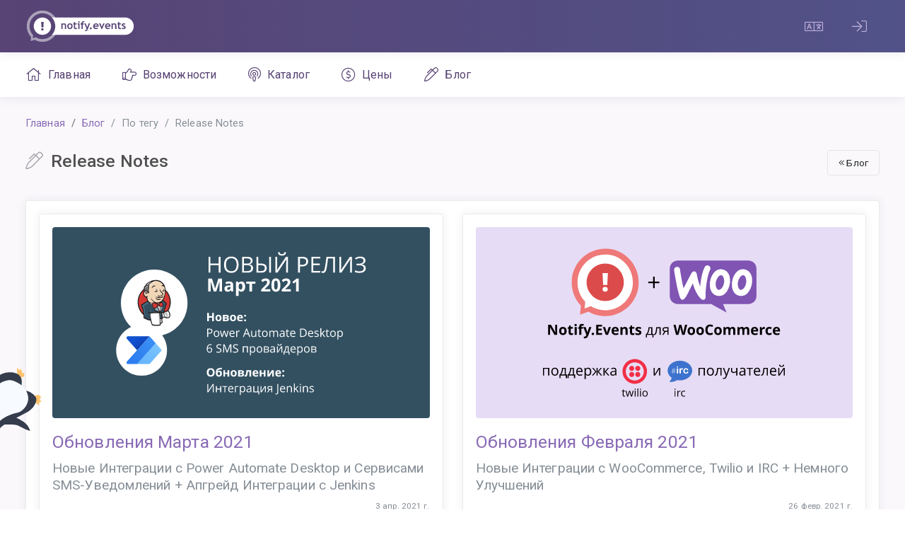

--- FILE ---
content_type: text/html; charset=UTF-8
request_url: https://notify.events/ru/blog/tag/release+notes?page=2
body_size: 8688
content:
<!doctype html>
<html lang="ru" class="root-text-xl">
    <head>
        <meta charset="UTF-8">
        <meta http-equiv="X-UA-Compatible" content="IE=edge">
        <meta name="viewport" content="width=device-width, initial-scale=1, shrink-to-fit=no, user-scalable=no, minimal-ui">

        <meta name="apple-mobile-web-app-capable" content="yes" />
        <meta name="msapplication-tap-highlight" content="no">

                        <meta name="description" content="Обновления сервиса, Новости сфер IoT и Умный дом, сайты и электронная коммерция, разработка и мониторинг, Клиентские кейсы и Новости компании. Узнайте больше о Notify.Events в Блоге.">                    <link rel="canonical" href="/ru/blog/tag/release+notes?page=2">
        
        <link rel="icon" href="/favicon.ico">
        <link rel="shortcut icon" href="/favicon.ico" type="image/x-icon">

        <link rel="apple-touch-icon" href="/apple-touch-icon.png">
        <link rel="apple-touch-icon" sizes="76x76" href="/apple-touch-icon-76x76.png">
        <link rel="apple-touch-icon" sizes="120x120" href="/apple-touch-icon-120x120.png">
        <link rel="apple-touch-icon" sizes="152x152" href="/apple-touch-icon-152x152.png">
        <link rel="apple-touch-icon" sizes="167x167" href="/apple-touch-icon-167x167.png">
        <link rel="apple-touch-icon" sizes="180x180" href="/apple-touch-icon-180x180.png">
        <link rel="apple-touch-icon-precomposed" href="/apple-touch-icon-precomposed.png"/>
        <link rel="apple-touch-icon-precomposed" sizes="76x76" href="/apple-touch-icon-76x76-precomposed.png">
        <link rel="apple-touch-icon-precomposed" sizes="120x120" href="/apple-touch-icon-120x120-precomposed.png">
        <link rel="apple-touch-icon-precomposed" sizes="152x152" href="/apple-touch-icon-152x152-precomposed.png">
        <link rel="apple-touch-icon-precomposed" sizes="167x167" href="/apple-touch-icon-167x167-precomposed.png">
        <link rel="apple-touch-icon-precomposed" sizes="180x180" href="/apple-touch-icon-180x180-precomposed.png">
        <link rel="apple-touch-icon" sizes="57x57" href="/apple-icon-57x57.png">
        <link rel="apple-touch-icon" sizes="60x60" href="/apple-icon-60x60.png">
        <link rel="apple-touch-icon" sizes="72x72" href="/apple-icon-72x72.png">
        <link rel="apple-touch-icon" sizes="76x76" href="/apple-icon-76x76.png">
        <link rel="apple-touch-icon" sizes="114x114" href="/apple-icon-114x114.png">
        <link rel="apple-touch-icon" sizes="120x120" href="/apple-icon-120x120.png">
        <link rel="apple-touch-icon" sizes="144x144" href="/apple-icon-144x144.png">
        <link rel="apple-touch-icon" sizes="152x152" href="/apple-icon-152x152.png">
        <link rel="apple-touch-icon" sizes="180x180" href="/apple-icon-180x180.png">
        <link rel="icon" type="image/png" sizes="192x192"  href="/android-icon-192x192.png">
        <link rel="icon" type="image/png" sizes="32x32" href="/favicon-32x32.png">
        <link rel="icon" type="image/png" sizes="96x96" href="/favicon-96x96.png">
        <link rel="icon" type="image/png" sizes="16x16" href="/favicon-16x16.png">
        <link rel="manifest" href="/manifest.json">
        <meta name="msapplication-TileColor" content="#ffffff">
        <meta name="msapplication-TileImage" content="/ms-icon-144x144.png">
        <meta name="theme-color" content="#ffffff">

                                            
            <link href="/en/blog/tag/release+notes?page=2" rel="alternate" hreflang="en">                                                                                                                                                                                
                <title>Блог сервиса управления уведомлениями Notify.Events - Страница 2</title>
        <meta name="csrf-param" content="_csrf">
<meta name="csrf-token" content="uvc0rmoKCydiNEO-tn6T0917n1XCCCc8G-HsgTIWI4nIr0CcOUZFRgwADYvHGcGguxfcE65qQXJXkoKxXSBT2w==">

<link href="/assets/YXBwL3RoZW1lL2NvbW1vbi9kaXN0/css/vendors.bundle.css?v=1767897517" rel="stylesheet">
<link href="/assets/YXBwL3RoZW1lL2NvbW1vbi9kaXN0/css/app.bundle.css?v=1767897517" rel="stylesheet">
<link href="/css/app.css?v=1767897225" rel="stylesheet">
<script>    if (typeof globalThis.Yii === 'undefined') {
        globalThis.Yii = {
            _messages: [],
    
            t: function (category, message) {
                return this._messages[category][message]
            }
        }
    }
    
    Yii._messages = {...Yii._messages, ...{"common":{"Click to copy":"Нажмите, чтобы скопировать","Copied to clipboard!":"Скопировано в буфер обмена!"}}}</script>
                    <!-- Yandex.Metrika counter -->
            <script type="text/javascript" >
                (function(m,e,t,r,i,k,a){m[i]=m[i]||function(){(m[i].a=m[i].a||[]).push(arguments)};
                    m[i].l=1*new Date();k=e.createElement(t),a=e.getElementsByTagName(t)[0],k.async=1,k.src=r,a.parentNode.insertBefore(k,a)})
                (window, document, "script", "https://mc.yandex.ru/metrika/tag.js", "ym");

                ym(82642876, "init", {
                    clickmap:true,
                    trackLinks:true,
                    accurateTrackBounce:true,
                    webvisor:true
                });
            </script>
            <noscript><div><img src="https://mc.yandex.ru/watch/82642876" style="position:absolute; left:-9999px;" alt="" /></div></noscript>
            <!-- /Yandex.Metrika counter -->

            <!-- Google tag (gtag.js) -->
            <script async src="https://www.googletagmanager.com/gtag/js?id=G-71W4Z8JBE3"></script>
            <script>
                window.dataLayer = window.dataLayer || [];
                function gtag(){dataLayer.push(arguments);}
                gtag('js', new Date());

                gtag('config', 'G-71W4Z8JBE3');
            </script>
        
        <script>window.reachGoalYM = function (name) {
    if (!window.ym) {
        return setTimeout(function () {
            reachGoalYM(name);
        }, 50);
    }
    
    ym(82642876, 'reachGoal', name);
}
window.reachGoalGA = function (name) {
    if (!window.gtag) {
        return setTimeout(function () {
            reachGoalGA(name);
        }, 50);
    }
    
    gtag('event', name);
}
window.reachGoal = function (name) {
    reachGoalYM(name);
    reachGoalGA(name);
}</script>    </head>
    <body class="nav-function-fixed nav-function-top mod-main-boxed">
        <script>let classHolder = null;</script>
            <div class="page-wrapper">
                <div class="page-inner">
                    <div class="page-content-wrapper">

                        <aside class="page-sidebar">
                            <div class="page-logo">
                                <a href="https://notify.events/ru" class="page-logo-link press-scale-down d-flex align-items-center">
                                    <img alt="logo" src="/img/logo.svg" aria-roledescription="logo">
                                </a>
                            </div>

                                                            <nav id="js-primary-nav" class="primary-nav"><ul id="js-nav-menu" class="nav-menu"><li><a href="https://notify.events/ru"><i class="fal fa-home"></i> Главная</a></li>
<li><a href="https://notify.events/ru/features"><i class="fal fa-hand-point-right"></i> Возможности</a></li>
<li><a href="https://notify.events/ru/sources"><i class="fal fa-podcast"></i> Каталог</a></li>
<li><a href="https://notify.events/ru/pricing"><i class="fal fa-usd-circle"></i> Цены</a></li>
<li><a href="https://notify.events/ru/blog"><i class="fal fa-pen-alt"></i> Блог</a></li></ul></nav>                                                    </aside>

                        <header class="page-header" role="banner">
                            <div class="page-logo">
                                <a href="https://notify.events/ru" class="page-logo-link press-scale-down d-flex align-items-center">
                                    <img alt="logo" src="/img/logo.svg" aria-roledescription="logo">
                                </a>
                            </div>

                            <div class="hidden-lg-up">
                                <a href="#" class="header-btn btn press-scale-down" data-action="toggle" data-class="mobile-nav-on">
                                    <i class="fal fa-bars"></i>
                                </a>
                            </div>

                            <div class="ml-auto d-flex">
                                
                                <div id="w1"><a id="w2" class="header-icon d-flex align-items-center justify-content-center header-link" href="#" data-toggle="dropdown"><i class="fal fa-language"></i></a><ol class="dropdown-menu-animated dropdown-menu"><li><a class="text-capitalize dropdown-item" href="/en/blog/tag/release+notes?page=2" rel="alternate" hreflang="en">English</a></li>
<li><a class="text-capitalize dropdown-item" href="https://notify.events/es" hreflang="es">español</a></li>
<li><a class="text-capitalize dropdown-item" href="https://notify.events/de" hreflang="de">Deutsch</a></li>
<li><a class="text-capitalize dropdown-item" href="/ru/blog/tag/release+notes?page=2" rel="alternate" hreflang="ru"><b>русский</b></a></li>
<li><a class="text-capitalize dropdown-item" href="https://notify.events/th" hreflang="th">ไทย</a></li>
<li><a class="text-capitalize dropdown-item" href="https://notify.events/fr" hreflang="fr">français</a></li></ol></div>
                                                                    <a id="w4" class="header-icon d-flex align-items-center justify-content-center ml-2 header-link" href="https://notify.events/ru/user/sign-in"><i class="fal fa-sign-in"></i></a>                                                            </div>
                        </header>

                        <main id="js-page-content" role="main" class="page-content">
                            <div class="alerts">
                                
                                                            </div>

                            
                            <ol class="breadcrumb page-breadcrumb"><li class="breadcrumb-item"><a href="https://notify.events/ru">Главная</a></li>
<li class="breadcrumb-item"><a href="https://notify.events/ru/blog">Блог</a></li>
<li class="breadcrumb-item active">По тегу</li>
<li class="breadcrumb-item active">Release Notes</li>
</ol>
                            
<div class="post-index">

    <div class="float-right">
        <a class="btn btn-sm btn-outline-default" href="https://notify.events/ru/blog" title="Назад" data-toggle="tooltip"><i class="fal fa-angle-double-left"></i> Блог</a>    </div>

    <div class="subheader">
        <h1 class="subheader-title">
            <i class="subheader-icon fal fa-pen-alt"></i> Release Notes        </h1>
    </div>

    <div class="card">
        <div class="card-body">
            <div id="w0" class="row"><div class="col-sm-12 col-md-12 col-lg-6 col-xl-4 mb-3" data-key="34">
<div class="card h-100">
    <div class="card-body d-flex flex-column">
        <a href="https://notify.events/ru/blog/release-notes-03-2021">
            <div class="post-logo height-lg rounded mb-3" style="background-color: #335061; background-image: url('https://notify.events/blog/34/logo');">
                            </div>

            <h2>Обновления Марта 2021</h2>

                            <h4 class="text-muted">Новые Интеграции с Power Automate Desktop и Сервисами SMS-Уведомлений + Апгрейд Интеграции с Jenkins</h4>
                    </a>

        <div class="d-flex mt-auto mt-2">
            <small class="d-block mr-auto align-self-end">
                                    <a href="https://notify.events/ru/blog/category/%D0%B2%D0%BD%D1%83%D1%82%D1%80%D0%B8+notify.events">Внутри Notify.Events</a>                            </small>
            <small class="d-block ml-3 text-muted text-right text-nowrap">
                3 апр. 2021 г.<br>

                                    <a href="https://notify.events/ru/blog/author/m.ramsten" target="_blank">Маргарита Рамстен</a>
                            </small>
        </div>
    </div>
</div>
</div>
<div class="col-sm-12 col-md-12 col-lg-6 col-xl-4 mb-3" data-key="31">
<div class="card h-100">
    <div class="card-body d-flex flex-column">
        <a href="https://notify.events/ru/blog/release-notes-02-2021">
            <div class="post-logo height-lg rounded mb-3" style="background-color: #e7dcf5; background-image: url('https://notify.events/blog/31/logo');">
                            </div>

            <h2>Обновления Февраля 2021</h2>

                            <h4 class="text-muted">Новые Интеграции с WooCommerce, Twilio и IRC + Немного Улучшений</h4>
                    </a>

        <div class="d-flex mt-auto mt-2">
            <small class="d-block mr-auto align-self-end">
                                    <a href="https://notify.events/ru/blog/category/%D0%B2%D0%BD%D1%83%D1%82%D1%80%D0%B8+notify.events">Внутри Notify.Events</a>                            </small>
            <small class="d-block ml-3 text-muted text-right text-nowrap">
                26 февр. 2021 г.<br>

                                    <a href="https://notify.events/ru/blog/author/m.ramsten" target="_blank">Маргарита Рамстен</a>
                            </small>
        </div>
    </div>
</div>
</div>
<div class="col-sm-12 col-md-12 col-lg-6 col-xl-4 mb-3" data-key="23">
<div class="card h-100">
    <div class="card-body d-flex flex-column">
        <a href="https://notify.events/ru/blog/release-2020-09">
            <div class="post-logo height-lg rounded mb-3" style="background-color: #5f4b78; background-image: url('https://notify.events/blog/23/logo');">
                            </div>

            <h2>Релиз 2020.09</h2>

                            <h4 class="text-muted">Интеграции с Zoom, WordPress и Плагинами Contact Form 7, WPForms, Ninja Forms</h4>
                    </a>

        <div class="d-flex mt-auto mt-2">
            <small class="d-block mr-auto align-self-end">
                                    <a href="https://notify.events/ru/blog/category/%D0%B2%D0%BD%D1%83%D1%82%D1%80%D0%B8+notify.events">Внутри Notify.Events</a>                            </small>
            <small class="d-block ml-3 text-muted text-right text-nowrap">
                30 сент. 2020 г.<br>

                            </small>
        </div>
    </div>
</div>
</div>
<div class="col-sm-12 col-md-12 col-lg-6 col-xl-4 mb-3" data-key="22">
<div class="card h-100">
    <div class="card-body d-flex flex-column">
        <a href="https://notify.events/ru/blog/release-2020-08">
            <div class="post-logo height-lg rounded mb-3" style="background-color: #5f4b78; background-image: url('https://notify.events/blog/22/logo');">
                            </div>

            <h2>Релиз 2020.08</h2>

                    </a>

        <div class="d-flex mt-auto mt-2">
            <small class="d-block mr-auto align-self-end">
                                    <a href="https://notify.events/ru/blog/category/%D0%B2%D0%BD%D1%83%D1%82%D1%80%D0%B8+notify.events">Внутри Notify.Events</a>                            </small>
            <small class="d-block ml-3 text-muted text-right text-nowrap">
                5 сент. 2020 г.<br>

                            </small>
        </div>
    </div>
</div>
</div>
<div class="col-sm-12 col-md-12 col-lg-6 col-xl-4 mb-3" data-key="20">
<div class="card h-100">
    <div class="card-body d-flex flex-column">
        <a href="https://notify.events/ru/blog/release-2020-07">
            <div class="post-logo height-lg rounded mb-3" style="background-color: #5f4b78; background-image: url('https://notify.events/blog/20/logo');">
                            </div>

            <h2>Релиз 2020.07</h2>

                    </a>

        <div class="d-flex mt-auto mt-2">
            <small class="d-block mr-auto align-self-end">
                                    <a href="https://notify.events/ru/blog/category/%D0%B2%D0%BD%D1%83%D1%82%D1%80%D0%B8+notify.events">Внутри Notify.Events</a>                            </small>
            <small class="d-block ml-3 text-muted text-right text-nowrap">
                31 июл. 2020 г.<br>

                            </small>
        </div>
    </div>
</div>
</div>
<div class="col-sm-12 col-md-12 col-lg-6 col-xl-4 mb-3" data-key="19">
<div class="card h-100">
    <div class="card-body d-flex flex-column">
        <a href="https://notify.events/ru/blog/release-2020-06">
            <div class="post-logo height-lg rounded mb-3" style="background-color: #5f4b78; background-image: url('https://notify.events/blog/19/logo');">
                            </div>

            <h2>Релиз 2020.06</h2>

                    </a>

        <div class="d-flex mt-auto mt-2">
            <small class="d-block mr-auto align-self-end">
                                    <a href="https://notify.events/ru/blog/category/%D0%B2%D0%BD%D1%83%D1%82%D1%80%D0%B8+notify.events">Внутри Notify.Events</a>                            </small>
            <small class="d-block ml-3 text-muted text-right text-nowrap">
                11 июн. 2020 г.<br>

                            </small>
        </div>
    </div>
</div>
</div>
<div class="col-sm-12 col-md-12 col-lg-6 col-xl-4 mb-3" data-key="18">
<div class="card h-100">
    <div class="card-body d-flex flex-column">
        <a href="https://notify.events/ru/blog/release-2020-05">
            <div class="post-logo height-lg rounded mb-3" style="background-color: #5f4b78; background-image: url('https://notify.events/blog/18/logo');">
                            </div>

            <h2>Релиз 2020.05</h2>

                    </a>

        <div class="d-flex mt-auto mt-2">
            <small class="d-block mr-auto align-self-end">
                                    <a href="https://notify.events/ru/blog/category/%D0%B2%D0%BD%D1%83%D1%82%D1%80%D0%B8+notify.events">Внутри Notify.Events</a>                            </small>
            <small class="d-block ml-3 text-muted text-right text-nowrap">
                10 мая 2020 г.<br>

                            </small>
        </div>
    </div>
</div>
</div>
<div class="col-sm-12 col-md-12 col-lg-6 col-xl-4 mb-3" data-key="17">
<div class="card h-100">
    <div class="card-body d-flex flex-column">
        <a href="https://notify.events/ru/blog/release-2020-04">
            <div class="post-logo height-lg rounded mb-3" style="background-color: #5f4b78; background-image: url('https://notify.events/blog/17/logo');">
                            </div>

            <h2>Релиз 2020.04</h2>

                    </a>

        <div class="d-flex mt-auto mt-2">
            <small class="d-block mr-auto align-self-end">
                                    <a href="https://notify.events/ru/blog/category/%D0%B2%D0%BD%D1%83%D1%82%D1%80%D0%B8+notify.events">Внутри Notify.Events</a>                            </small>
            <small class="d-block ml-3 text-muted text-right text-nowrap">
                3 апр. 2020 г.<br>

                            </small>
        </div>
    </div>
</div>
</div>
<div class="col-sm-12 col-md-12 col-lg-6 col-xl-4 mb-3" data-key="16">
<div class="card h-100">
    <div class="card-body d-flex flex-column">
        <a href="https://notify.events/ru/blog/release-2020-03">
            <div class="post-logo height-lg rounded mb-3" style="background-color: #5f4b78; background-image: url('https://notify.events/blog/16/logo');">
                            </div>

            <h2>Релиз 2020.03</h2>

                    </a>

        <div class="d-flex mt-auto mt-2">
            <small class="d-block mr-auto align-self-end">
                                    <a href="https://notify.events/ru/blog/category/%D0%B2%D0%BD%D1%83%D1%82%D1%80%D0%B8+notify.events">Внутри Notify.Events</a>                            </small>
            <small class="d-block ml-3 text-muted text-right text-nowrap">
                1 мар. 2020 г.<br>

                            </small>
        </div>
    </div>
</div>
</div>
<div class="col-sm-12 col-md-12 col-lg-6 col-xl-4 mb-3" data-key="15">
<div class="card h-100">
    <div class="card-body d-flex flex-column">
        <a href="https://notify.events/ru/blog/release-2020-01">
            <div class="post-logo height-lg rounded mb-3" style="background-color: #5f4b78; background-image: url('https://notify.events/blog/15/logo');">
                            </div>

            <h2>Релиз 2020.01</h2>

                    </a>

        <div class="d-flex mt-auto mt-2">
            <small class="d-block mr-auto align-self-end">
                                    <a href="https://notify.events/ru/blog/category/%D0%B2%D0%BD%D1%83%D1%82%D1%80%D0%B8+notify.events">Внутри Notify.Events</a>                            </small>
            <small class="d-block ml-3 text-muted text-right text-nowrap">
                20 янв. 2020 г.<br>

                            </small>
        </div>
    </div>
</div>
</div>
<div class="col-sm-12 col-md-12 col-lg-6 col-xl-4 mb-3" data-key="14">
<div class="card h-100">
    <div class="card-body d-flex flex-column">
        <a href="https://notify.events/ru/blog/release-2019-12">
            <div class="post-logo height-lg rounded mb-3" style="background-color: #5f4b78; background-image: url('https://notify.events/blog/14/logo');">
                            </div>

            <h2>Релиз 2019.12</h2>

                    </a>

        <div class="d-flex mt-auto mt-2">
            <small class="d-block mr-auto align-self-end">
                                    <a href="https://notify.events/ru/blog/category/%D0%B2%D0%BD%D1%83%D1%82%D1%80%D0%B8+notify.events">Внутри Notify.Events</a>                            </small>
            <small class="d-block ml-3 text-muted text-right text-nowrap">
                2 дек. 2019 г.<br>

                            </small>
        </div>
    </div>
</div>
</div>
<div class="col-sm-12 col-md-12 col-lg-6 col-xl-4 mb-3" data-key="13">
<div class="card h-100">
    <div class="card-body d-flex flex-column">
        <a href="https://notify.events/ru/blog/release-2019-11">
            <div class="post-logo height-lg rounded mb-3" style="background-color: #5f4b78; background-image: url('https://notify.events/blog/13/logo');">
                            </div>

            <h2>Релиз 2019.11</h2>

                    </a>

        <div class="d-flex mt-auto mt-2">
            <small class="d-block mr-auto align-self-end">
                                    <a href="https://notify.events/ru/blog/category/%D0%B2%D0%BD%D1%83%D1%82%D1%80%D0%B8+notify.events">Внутри Notify.Events</a>                            </small>
            <small class="d-block ml-3 text-muted text-right text-nowrap">
                3 нояб. 2019 г.<br>

                            </small>
        </div>
    </div>
</div>
</div>
<div class="col-sm-12 col-md-12 col-lg-6 col-xl-4 mb-3" data-key="12">
<div class="card h-100">
    <div class="card-body d-flex flex-column">
        <a href="https://notify.events/ru/blog/release-2019-09">
            <div class="post-logo height-lg rounded mb-3" style="background-color: #5f4b78; background-image: url('https://notify.events/blog/12/logo');">
                            </div>

            <h2>Релиз 2019.09</h2>

                    </a>

        <div class="d-flex mt-auto mt-2">
            <small class="d-block mr-auto align-self-end">
                                    <a href="https://notify.events/ru/blog/category/%D0%B2%D0%BD%D1%83%D1%82%D1%80%D0%B8+notify.events">Внутри Notify.Events</a>                            </small>
            <small class="d-block ml-3 text-muted text-right text-nowrap">
                9 сент. 2019 г.<br>

                            </small>
        </div>
    </div>
</div>
</div>
<div class="col-sm-12 col-md-12 col-lg-6 col-xl-4 mb-3" data-key="11">
<div class="card h-100">
    <div class="card-body d-flex flex-column">
        <a href="https://notify.events/ru/blog/release-2019-08">
            <div class="post-logo height-lg rounded mb-3" style="background-color: #5f4b78; background-image: url('https://notify.events/blog/11/logo');">
                            </div>

            <h2>Релиз 2019.08</h2>

                    </a>

        <div class="d-flex mt-auto mt-2">
            <small class="d-block mr-auto align-self-end">
                                    <a href="https://notify.events/ru/blog/category/%D0%B2%D0%BD%D1%83%D1%82%D1%80%D0%B8+notify.events">Внутри Notify.Events</a>                            </small>
            <small class="d-block ml-3 text-muted text-right text-nowrap">
                4 авг. 2019 г.<br>

                            </small>
        </div>
    </div>
</div>
</div><div class="col-12 text-center"><div><div class="btn-group mr-2"><a class="btn-sm btn btn-outline-secondary" href="https://notify.events/ru/blog/tag/release+notes" data-page="0"><i class="fal fa-angle-double-left"></i></a><a class="btn-sm btn btn-outline-secondary" href="https://notify.events/ru/blog/tag/release+notes" data-page="0"><i class="fal fa-angle-left"></i></a></div><div class="btn-group"><a class="btn-sm btn btn-outline-primary" href="https://notify.events/ru/blog/tag/release+notes" data-page="0">1</a><a class="btn-sm btn disabled btn-primary" href="https://notify.events/ru/blog/tag/release+notes?page=2" disabled data-page="1" tabindex="-1">2</a></div><div class="btn-group ml-2"><a class="btn-sm btn disabled btn-outline-secondary" href="https://notify.events/ru/blog/tag/release+notes?page=2" disabled data-page="1" tabindex="-1"><i class="fal fa-angle-right"></i></a><a class="btn-sm btn disabled btn-outline-secondary" href="https://notify.events/ru/blog/tag/release+notes?page=2" disabled data-page="1" tabindex="-1"><i class="fal fa-angle-double-right"></i></a></div></div></div></div>        </div>
    </div>

</div>
                        </main>

                        <div class="page-content-overlay" data-action="toggle" data-class="mobile-nav-on"></div> <!-- END Page Content -->

                        <footer class="page-footer" role="contentinfo">
                            <div class="col pl-0">
                                                                    <div>2026 © ИП Матрозов Олег Евгеньевич</div>
                                    <div class="mt-1 text-muted fs-nano">
                                        <div>ИНН: 526019498718, ОГРИП: 319527500141311</div>
                                    </div>
                                
                                                            </div>
                            <div class="col text-center">
                                <a class="text-secondary" href="https://t.me/NotifyEvents_ru" title="Telegram" data-toggle="tooltip" target="_blank"><img class="rounded align-text-top" src="/img/icons/contacts/telegram.svg" width="32" alt="Telegram"></a>                                <a class="text-secondary" href="https://github.com/notify-events/notify-events/issues" title="GitHub" data-toggle="tooltip" target="_blank"><img class="rounded align-text-top" src="/img/icons/contacts/github.svg" width="32" alt="GitHub"></a>                                <a class="text-secondary" href="mailto:support@notify.events" title="E-Mail" data-toggle="tooltip" target="_blank"><img class="rounded align-text-top" src="/img/icons/contacts/email.svg" width="32" alt="E-Mail"></a>                            </div>
                            <div class="col text-right pr-0">
                                <ul class="list-unstyled d-flex justify-content-end">
                                    <li class="pl-3"><a class="text-secondary" href="https://notify.events/ru/pricing">Цены</a></li>
                                    <li class="pl-3"><a class="text-secondary" href="https://notify.events/ru/features">Возможности</a></li>
                                    <li class="pl-3"><a class="text-secondary" href="https://notify.events/ru/wiki">Помощь</a></li>
                                    <li class="pl-3"><a class="text-secondary" href="https://notify.events/ru/blog">Блог</a></li>
                                    <li class="pl-3"><a class="text-secondary" href="https://notify.events/ru/contacts">Контакты</a></li>
                                </ul>
                                <ul class="list-unstyled d-flex justify-content-end mb-0">
                                    <li class="pl-3"><a class="text-secondary" href="https://notify.events/ru/privacy">Политика конфиденциальности</a></li>
                                    <li class="pl-3"><a class="text-secondary" href="https://notify.events/ru/terms">Условия использования</a></li>
                                    <li class="pl-3"><a class="text-secondary" href="https://notify.events/ru/offer">Публичная оферта</a></li>
                                </ul>
                            </div>
                        </footer>

                    </div>
                </div>
            </div>

            <!-- BEGIN Color profile -->
            <!-- this area is hidden and will not be seen on screens or screen readers -->
            <!-- we use this only for CSS color refernce for JS stuff -->
            <p id="js-color-profile" class="d-none">
                <span class="color-primary-50"></span>
                <span class="color-primary-100"></span>
                <span class="color-primary-200"></span>
                <span class="color-primary-300"></span>
                <span class="color-primary-400"></span>
                <span class="color-primary-500"></span>
                <span class="color-primary-600"></span>
                <span class="color-primary-700"></span>
                <span class="color-primary-800"></span>
                <span class="color-primary-900"></span>
                <span class="color-info-50"></span>
                <span class="color-info-100"></span>
                <span class="color-info-200"></span>
                <span class="color-info-300"></span>
                <span class="color-info-400"></span>
                <span class="color-info-500"></span>
                <span class="color-info-600"></span>
                <span class="color-info-700"></span>
                <span class="color-info-800"></span>
                <span class="color-info-900"></span>
                <span class="color-danger-50"></span>
                <span class="color-danger-100"></span>
                <span class="color-danger-200"></span>
                <span class="color-danger-300"></span>
                <span class="color-danger-400"></span>
                <span class="color-danger-500"></span>
                <span class="color-danger-600"></span>
                <span class="color-danger-700"></span>
                <span class="color-danger-800"></span>
                <span class="color-danger-900"></span>
                <span class="color-warning-50"></span>
                <span class="color-warning-100"></span>
                <span class="color-warning-200"></span>
                <span class="color-warning-300"></span>
                <span class="color-warning-400"></span>
                <span class="color-warning-500"></span>
                <span class="color-warning-600"></span>
                <span class="color-warning-700"></span>
                <span class="color-warning-800"></span>
                <span class="color-warning-900"></span>
                <span class="color-success-50"></span>
                <span class="color-success-100"></span>
                <span class="color-success-200"></span>
                <span class="color-success-300"></span>
                <span class="color-success-400"></span>
                <span class="color-success-500"></span>
                <span class="color-success-600"></span>
                <span class="color-success-700"></span>
                <span class="color-success-800"></span>
                <span class="color-success-900"></span>
                <span class="color-fusion-50"></span>
                <span class="color-fusion-100"></span>
                <span class="color-fusion-200"></span>
                <span class="color-fusion-300"></span>
                <span class="color-fusion-400"></span>
                <span class="color-fusion-500"></span>
                <span class="color-fusion-600"></span>
                <span class="color-fusion-700"></span>
                <span class="color-fusion-800"></span>
                <span class="color-fusion-900"></span>
            </p>
            <!-- END Color profile -->

            
<div class="modal fade " id="cookie-gdpr" tabindex="-1" role="dialog"  aria-hidden="true">
    <div class="modal-dialog modal-lg modal-dialog-centered" role="document">
        <div class="modal-content">
            <div class="modal-body">
                <div>
                    <button type="button" class="close" data-dismiss="modal" aria-label="Close">
                        <span aria-hidden="true">&times;</span>
                    </button>
                    <div class="float-right">
                        <div class="btn-group mr-3">
                                                                                                                                                                                            <a class="text-capitalize mx-1" href="/en/blog/tag/release+notes?page=2">English</a>                                                                                                                            <span class="text-muted">|</span>                                                                    <a class="text-capitalize mx-1" href="https://notify.events/es">español</a>                                                                                                                            <span class="text-muted">|</span>                                                                    <a class="text-capitalize mx-1" href="https://notify.events/de">Deutsch</a>                                                                                                                            <span class="text-muted">|</span>                                                                    <span class="text-capitalize mx-1 text-muted">русский</span>                                                                                                                            <span class="text-muted">|</span>                                                                    <a class="text-capitalize mx-1" href="https://notify.events/th">ไทย</a>                                                                                                                            <span class="text-muted">|</span>                                                                    <a class="text-capitalize mx-1" href="https://notify.events/fr">français</a>                                                                                    </div>
                    </div>
                    <h2>Cookie</h2>
                </div>

                <hr>

                <div class="mb-3">
                    Необходимые файлы cookie используются для корректной работы сервиса. С вашего согласия этот сайт также может использовать дополнительные аналитические файлы cookie, чтобы мы могли улучшить взаимодействие с пользователем.                </div>

                <div class="mb-3">
                    Если вы принимаете файлы cookie, выберите свой вариант:                </div>

                <div id="gdpr-accordion">
                    <div id="gdpr-select" class="collapse" data-parent="#gdpr-accordion">
                        <div class="form-group" id="gdpr-items">
                            <div id="w6" class="custom-control custom-checkbox no-select"><input type="checkbox" id="necessary" class="custom-control-input" name="necessary" value="1" checked disabled><label class="custom-control-label" for="necessary">Обязательные (необходимые для корректной работы сервиса)</label></div>                            <div id="w7" class="custom-control custom-checkbox no-select"><input type="checkbox" id="analytics" class="custom-control-input" name="analytics" value="1" checked><label class="custom-control-label" for="analytics">Аналитические (необходимы для улучшения взаимодействия с пользователем)</label></div>                        </div>

                        <button type="button" class="btn btn-primary btn-sm w-100" id="gdpr-accept-selected">Принять выбранные файлы cookies</button>
                    </div>

                    <div id="gdpr-select-all" class="collapse show" data-parent="#gdpr-accordion">
                        <div class="row">
                            <div class="col">
                                <button type="button" class="btn btn-primary btn-sm w-100" id="gdpr-accept-all">Принять все</button>
                            </div>
                            <div class="col">
                                <button type="button" class="btn btn-secondary btn-sm w-100" data-toggle="collapse" data-target="#gdpr-select">Настроить выбор</button>
                            </div>
                        </div>
                    </div>
                </div>

                <hr>

                <a href="#" data-toggle="collapse" data-target="#collapseExample" aria-expanded="false" aria-controls="collapseExample">
                    Более подробная информация об используемых файлах cookie                </a>
                <div class="mt-2 collapse" id="collapseExample">
                    <table class="table table-bordered table-sm">
                        <thead>
                            <tr>
                                <th>Группа</th>
                                <th>Cookie</th>
                                <th>Описание</th>
                                <th>Срок</th>
                            </tr>
                        </thead>
                        <tbody class="small">
                            <tr>
                                <td rowspan="6" class="align-middle">Обязательные</td>
                                <td>_time_zone</td>
                                <td>Запоминает часовой пояс</td>
                                <td class="text-nowrap">Сессия</td>
                            </tr>
                            <tr>
                                <td>_csrf</td>
                                <td>Необходим для проверки форм</td>
                                <td class="text-nowrap">Сессия</td>
                            </tr>
                            <tr>
                                <td>_session</td>
                                <td>Запоминает сессию пользователя</td>
                                <td class="text-nowrap">Сессия</td>
                            </tr>
                            <tr>
                                <td>_identity</td>
                                <td>Запоминает пользователя</td>
                                <td class="text-nowrap">7 дней</td>
                            </tr>
                            <tr>
                                <td>_utc</td>
                                <td>Запоминает источник рекламного перехода</td>
                                <td class="text-nowrap">1 месяц</td>
                            </tr>
                            <tr>
                                <td>_country</td>
                                <td>Запоминает выбранную страну для расчёта НДС</td>
                                <td class="text-nowrap">1 год</td>
                            </tr>
                            <tr>
                                <td>_gdpr</td>
                                <td>Запоминает настройки файлов cookies</td>
                                <td class="text-nowrap">1 год</td>
                            </tr>
                            <tr>
                                <td rowspan="17" class="align-middle">Аналитические</td>
                                <td>_gat_gtag_UA_164016297_1</td>
                                <td rowspan="3" class="align-middle">Google Analytics — это служба веб-аналитики, которая предоставляет статистику и основные аналитические инструменты для поисковой оптимизации (SEO) и маркетинговых целей</td>
                                <td class="text-nowrap">1 минута</td>
                            </tr>
                            <tr>
                                <td>_gid</td>
                                <td class="text-nowrap">1 минута</td>
                            </tr>
                            <tr>
                                <td>_ga</td>
                                <td class="text-nowrap">2 года</td>
                            </tr>
                            <tr>
                                <td>yabs-sid</td>
                                <td rowspan="14" class="align-middle">Яндекс.Метрика — инструмент веб-аналитики, с помощью которого можно получать отчеты об активности аудитории, а также отслеживать источники трафика и оценивать эффективность рекламы</td>
                                <td class="text-nowrap">Сессия</td>
                            </tr>
                            <tr>
                                <td>gdpr</td>
                                <td class="text-nowrap">Сессия</td>
                            </tr>
                            <tr>
                                <td>_ym_visorc</td>
                                <td class="text-nowrap">30 минут</td>
                            </tr>
                            <tr>
                                <td>_ym_isad</td>
                                <td class="text-nowrap">1 день</td>
                            </tr>
                            <tr>
                                <td>_yasc</td>
                                <td class="text-nowrap">1 месяц</td>
                            </tr>
                            <tr>
                                <td>_ym_uid</td>
                                <td class="text-nowrap">1 месяц</td>
                            </tr>
                            <tr>
                                <td>asc</td>
                                <td class="text-nowrap">1 месяц</td>
                            </tr>
                            <tr>
                                <td>ymex</td>
                                <td class="text-nowrap">1 год</td>
                            </tr>
                            <tr>
                                <td>_ym_d</td>
                                <td class="text-nowrap">1 год</td>
                            </tr>
                            <tr>
                                <td>is_gdpr</td>
                                <td class="text-nowrap">2 года</td>
                            </tr>
                            <tr>
                                <td>is_gdpr_b</td>
                                <td class="text-nowrap">2 года</td>
                            </tr>
                            <tr>
                                <td>yuidss</td>
                                <td class="text-nowrap">10 лет</td>
                            </tr>
                            <tr>
                                <td>yandexuid</td>
                                <td class="text-nowrap">10 лет</td>
                            </tr>
                            <tr>
                                <td>i</td>
                                <td class="text-nowrap">10 лет</td>
                            </tr>
                        </tbody>
                    </table>
                </div>
            </div>
        </div>
    </div>
</div>

        <script src="https://pingwin.work/js/adv.js"></script>
<script src="/assets/Ym93ZXIvanF1ZXJ5L2Rpc3Q=/jquery.js?v=1767897517"></script>
<script src="/assets/eWlpL2Fzc2V0cw==/yii.js?v=1767897517"></script>
<script src="/assets/YXBwL3RoZW1lL2NvbW1vbi9kaXN0/js/vendors.bundle.js?v=1767897517"></script>
<script src="/assets/YXBwL3RoZW1lL2NvbW1vbi9kaXN0/js/app.bundle.js?v=1767897517"></script>
<script src="/js/utm.js?v=1767897225"></script>
<script src="/js/app.js?v=1767897225"></script>
<script>jQuery(function ($) {

    (function($) {
        let allowedList = ["necessary","analytics"];
        
        function save() {
            const list = allowedList.join('.');
            
            document.cookie = encodeURIComponent('_gdpr') + '=' + encodeURIComponent(list) + '; path=/; max-age=31536000';
        }
        
        $('#gdpr-accept-all').click(function() {
            allowedList = ['necessary', 'analytics'];
            
            save();
            
            window.location.reload();
        });
        
        $('#gdpr-accept-selected').click(function() {
            allowedList = [];
            
            $('#gdpr-items input[type=checkbox]:checked').each(function() {
                allowedList.push($(this).attr('name'));
            });
                        
            save();
            
            window.location.reload();
        });
        
        if (allowedList.length === 0) {
            $('#cookie-gdpr').modal();
        } else {
            save();
        }
    })(jQuery);
});</script>    </body>
</html>


--- FILE ---
content_type: text/css
request_url: https://notify.events/css/app.css?v=1767897225
body_size: 1954
content:
.page-footer {
    height: auto;
    padding: 1.5rem 2rem;
}

.alerts .alert {
    margin-bottom: 0.5rem;
}
.alerts .alert:last-child {
    margin-bottom: 2rem;
}

.header-link {
     cursor: pointer !important;
 }
.header-link:hover {
    color: #404040 !important;
}
.header-link.header-icon:not(.btn) > [class*='fa-']:only-child {
    cursor: pointer !important;
}

@media (min-width: 992px) {
    .header-link {
        color: #beaed7 !important;
    }
    .header-link:hover {
        color: #e3d8ee !important;
    }
    .header-link.header-icon:not(.btn) > [class*='fa-']:only-child {
        color: #beaed7 !important;
    }
    .header-link.header-icon:not(.btn):not([aria-expanded="true"]):hover > [class*='fa-']:only-child {
        color: #e3d8ee !important;
    }
    .nav-function-top .page-sidebar {
        padding: 0 0 0 1rem;
    }
}

.page-logo img {
    width: auto;
    height: 48px;
}

#js-nav-menu-wrapper-left-btn,
#js-nav-menu-wrapper-right-btn {
    display: none !important;
}

.tbl-truncate {
    overflow: hidden;
    text-overflow: ellipsis;
    white-space: nowrap;
    max-width: 0;
}

.tbl-col-1 {
    width: 8.333333333%;
}
.tbl-col-2 {
    width: 16.66666667%;
}
.tbl-col-3 {
    width: 25%;
}
.tbl-col-4 {
    width: 33.33333333%;
}
.tbl-col-5 {
    width: 41.66666667%;
}
.tbl-col-6 {
    width: 50%;
}
.tbl-col-7 {
    width: 58.33333333%;
}
.tbl-col-8 {
    width: 66.66666667%;
}
.tbl-col-9 {
    width: 75%;
}
.tbl-col-10 {
    width: 83.33333333%;
}
.tbl-col-11 {
    width: 91.66666667%;
}
.tbl-col-12 {
    width: 100%;
}
td img,
.dropdown-item img,
.custom-checkbox img {
    height: 24px;
    margin-top: -12px;
    margin-bottom: -12px;
    margin-right: 0.5rem;
}

th.action-column,
td.action-column {
    width: 1px;
}

.form-group.has-error .form-control {
    border-color: #fd3995;
}
.form-group.has-error .help-block {
    color: #fd3995;
}

.table {
    font-size: 0.9rem;
}
.table th,
.table td {
    padding: 0.3rem 0.75rem;
}

.form-control-resize {
    height: 5px;
}

.collapsed[data-toggle="collapse"] > i.fa-angle-down,
:not(.collapsed)[data-toggle="collapse"] > i.fa-angle-right {
    display: none;
}

.panel-content > :last-child {
    margin-bottom: 0;
}
.card-body > :last-child {
    margin-bottom: 0;
}

.text-fusion-5 {
    color: #f2f2f2;
}
.text-fusion-10 {
    color: #e4e4e4;
}
.text-primary-10 {
    color: #f5f2f9;
}
.text-warning-10 {
    color: #fff7e6;
}
.text-success-10 {
    color: #e9faf8;
}
.text-info-10 {
    color: #e6f7ff;
}

.bg-fusion-5 {
    background-color: #f2f2f2;
}
.bg-fusion-10 {
    background-color: #e4e4e4;
}
.bg-primary-10 {
    background-color: #f5f2f9;
}
.bg-warning-10 {
    background-color: #fff7e6;
}
.bg-success-10 {
    background-color: #e9faf8;
}
.bg-info-10 {
    background-color: #e6f7ff;
}

.color-fusion-25 {
    color: #cbcbcb;
}

.cursor-not-allowed{
    cursor: not-allowed !important;
}

.no-select {
    -webkit-touch-callout: none;
    -webkit-user-select: none;
    -khtml-user-select: none;
    -moz-user-select: none;
    -ms-user-select: none;
    user-select: none;
}

.custom-control-input ~ .custom-control-label img {
    opacity: .5;
}
.custom-control-input:checked ~ .custom-control-label img {
    opacity: 1;
}

pre {
    background-color: #f2f2f2;
    padding: .5rem 1rem;
    margin: .25rem 0;
    border-radius: 4px;
}

div#driver-popover-item {
    max-width: 500px;
}

copy {
    background: #f8f8f8;
    padding: 4px 7px;
    border-radius: 4px;
    font-size: 87.5%;
    word-break: break-word;
    cursor: pointer;
    color: #886ab5;
}
copy:before {
    font-family: 'Font Awesome 5 Pro';
    font-weight: 300;
    -webkit-font-smoothing: antialiased;
    font-style: normal;
    font-variant: normal;
    text-rendering: auto;
    line-height: 1;
    content: "\f0c5";
    margin-right: 6px;
    border-radius: 4px;
}
.source-view copy {
    cursor: default;
}
.source-view copy:before {
    display: none;
}

.ace-pre-view {
    background-color: #f2f2f2;
}

#toast-container {
    width: 300px;
    margin-left: -150px;
    left: 50%;
}

.toast-top-center {
    top: 17px;
}

.post-text {
    font-size: 1rem;
}
.post-text > *:first-child {
    margin-top: 0!important;
}
.post-text p,
.post-text ul,
.post-text ol,
.post-text table,
.post-text pre {
    margin-top: 1rem;
    margin-bottom: 0;
}
.post-text h2,
.post-text h3,
.post-text h4,
.post-text h5,
.post-text h6 {
    margin-top: 1.5rem;
    margin-bottom: 0;
}
.post-text ul,
.post-text ol {
    padding-inline-start: 25px;
}
.post-text p,
.post-text li {
    color: #868e96;
}
.post-text p {
    text-align: justify;
}
.post-text hr {
    margin-top: 1.5rem;
    margin-bottom: 1.5rem;
}
.post-text .post-head-img {
    width: 100%;
    height: 40vw;
    max-height: 250px;
    margin-bottom: 1rem;
    background-position: 50%;
    background-size: cover;
    border-radius: 4px;
}
.post-text img {
    max-width: 100%;
    border-radius: 4px;
    margin-top: 1rem;
    margin-bottom: 1rem;
}
.post-logo {
    position: relative;
    overflow: hidden;
    background-size: contain;
    background-repeat: no-repeat;
    background-position: center center;
    background-color: rgba(0,0,0,.08);
}
.post-logo .new-post {
    position: absolute;
    top: 15px;
    right: -25px;
    width: 100px;
    text-align: center;
    background: #ff3b00;
    color: #ffffff;
    border: 2px solid #ffffff;
    font-weight: bold;
    transform: rotate(45deg);
}

.btn-group-toggle .btn-outline-default
{
    /*border-bottom-width: 2px;*/
}
.btn-group-toggle .btn-outline-default.active
{
    border-color: #684a95 !important;
}

.border.border-dotted {
    border-style: dotted !important;
}
.border-left.border-dotted,
.border-left.border-left-dotted {
    border-left-style: dotted !important;
}
.border-top.border-dotted,
.border-top.border-top-dotted {
    border-top-style: dotted !important;
}
.border-right.border-dotted,
.border-right.border-right-dotted {
    border-right-style: dotted !important;
}
.border-bottom.border-dotted,
.border-bottom.border-bottom-dotted {
    border-bottom-style: dotted !important;
}


.border.border-dashed {
    border-style: dashed !important;
}
.border-left.border-dashed,
.border-left.border-left-dashed {
    border-left-style: dashed !important;
}
.border-top.border-dashed,
.border-top.border-top-dashed {
    border-top-style: dashed !important;
}
.border-right.border-dashed,
.border-right.border-right-dashed {
    border-right-style: dashed !important;
}
.border-bottom.border-dashed,
.border-bottom.border-bottom-dashed {
    border-bottom-style: dashed !important;
}


--- FILE ---
content_type: application/javascript; charset=utf-8
request_url: https://notify.events/assets/YXBwL3RoZW1lL2NvbW1vbi9kaXN0/js/app.bundle.js?v=1767897517
body_size: 9180
content:
var myapp_config={VERSION:"4.5.1",root_:$("body"),root_logo:$(".page-sidebar > .page-logo"),throttleDelay:450,filterDelay:150,thisDevice:null,isMobile:/iphone|ipad|ipod|android|blackberry|mini|windows\sce|palm/i.test(navigator.userAgent.toLowerCase()),mobileMenuTrigger:null,mobileResolutionTrigger:992,isWebkit:!0==(!!window.chrome&&!!window.chrome.webstore)||0<Object.prototype.toString.call(window.HTMLElement).indexOf("Constructor")==!0,isChrome:/chrom(e|ium)/.test(navigator.userAgent.toLowerCase()),isIE:0<window.navigator.userAgent.indexOf("Trident/")==!0,debugState:!0,rippleEffect:!0,mythemeAnchor:"#mytheme",activateLastTab:!0,navAnchor:$("#js-primary-nav"),navHooks:$("#js-nav-menu"),navAccordion:!0,navInitalized:"js-nav-built",navFilterInput:$("#nav_filter_input"),navHorizontalWrapperId:"js-nav-menu-wrapper",navSpeed:500,mythemeColorProfileID:$("#js-color-profile"),navClosedSign:"fal fa-angle-down",navOpenedSign:"fal fa-angle-up",appIconPrefix:"fal",appDateHook:$(".js-get-date"),storeLocally:!0,jsArray:[]};!function(i){i.fn.extend({navigation:function(e){var n=i.extend({accordion:!0,animate:"easeOutExpo",speed:200,closedSign:"[+]",openedSign:"[-]",initClass:"js-nav-built"},e),o=i(this);o.hasClass(n.initClass)?myapp_config.debugState&&console.log(o.get(0)+" this menu already exists"):(o.addClass(n.initClass),o.find("li").each(function(){0!==i(this).find("ul").length&&(i(this).find("a:first").append("<b class='collapse-sign'>"+n.closedSign+"</b>"),"#"==i(this).find("a:first").attr("href")&&i(this).find("a:first").click(function(){return!1}))}),o.find("li.active").each(function(){i(this).parents("ul").parent("li").find("a:first").attr("aria-expanded",!0).find("b:first").html(n.openedSign)}),o.find("li a").on("mousedown",function(e){0!==i(this).parent().find("ul").length&&(n.accordion&&(i(this).parent().find("ul").is(":visible")||(parents=i(this).parent().parents("ul"),visible=o.find("ul:visible"),visible.each(function(o){var t=!0;parents.each(function(e){if(parents[e]==visible[o])return t=!1}),t&&i(this).parent().find("ul")!=visible[o]&&i(visible[o]).slideUp(n.speed+300,n.animate,function(){i(this).parent("li").removeClass("open").find("a:first").attr("aria-expanded",!1).find("b:first").html(n.closedSign),myapp_config.debugState&&console.log("nav item closed")})}))),i(this).parent().find("ul:first").is(":visible")&&!i(this).parent().find("ul:first").hasClass("active")?i(this).parent().find("ul:first").slideUp(n.speed+100,n.animate,function(){i(this).parent("li").removeClass("open").find("a:first").attr("aria-expanded",!1).find("b:first").delay(n.speed).html(n.closedSign),myapp_config.debugState&&console.log("nav item closed")}):i(this).parent().find("ul:first").slideDown(n.speed,n.animate,function(){i(this).parent("li").addClass("open").find("a:first").attr("aria-expanded",!0).find("b:first").delay(n.speed).html(n.openedSign),myapp_config.debugState&&console.log("nav item opened")}))}))},navigationDestroy:function(){self=i(this),self.hasClass(myapp_config.navInitalized)?(self.find("li").removeClass("active open"),self.find("li a").off("mousedown").removeClass("active").removeAttr("aria-expanded").find(".collapse-sign").remove(),self.removeClass(myapp_config.navInitalized).find("ul").removeAttr("style"),myapp_config.debugState&&console.log(self.get(0)+" destroyed")):console.log("menu does not exist")}})}(jQuery,(window,document)),function(p){var f="menuSlider";function i(e,t){var o,n,i,a,s=p(e),r=e;function l(e){void 0!==t[e]&&t[e].call(r)}function c(){o=p("#"+t.wrapperId).outerWidth(),i=p.map(s.children("li:not(.nav-title)"),function(e){return p(e).outerWidth(!0)}).reduce(function(e,o){return e+o},0),n=parseFloat(s.css("margin-left"))}return t=p.extend({},p.fn[f].defaults,t),s.css("margin-left","0px"),s.wrap('<div id="'+t.wrapperId+'" class="nav-menu-wrapper d-flex flex-grow-1 width-0 overflow-hidden"></div>'),p("#"+t.wrapperId).before('<a href="#" id="'+t.wrapperId+'-left-btn" class="d-flex align-items-center justify-content-center width-4 btn mt-1 mb-1 mr-2 ml-1 p-0 fs-xxl text-primary"><i class="fal fa-angle-left"></i></a>'),p("#"+t.wrapperId).after('<a href="#" id="'+t.wrapperId+'-right-btn" class="d-flex align-items-center justify-content-center width-4 btn mt-1 mb-1 mr-1 ml-2 p-0 fs-xxl text-primary"><i class="fal fa-angle-right"></i></a>'),p.map(s.children("li:not(.nav-title)"),function(e){return p(e).outerWidth(!0)}),p("#"+t.wrapperId+"-left-btn").click(function(e){c(),n<0?a=Math.min(n+o,0):(a=n,console.log("left end")),s.css({marginLeft:a}),e.preventDefault()}),p("#"+t.wrapperId+"-right-btn").click(function(e){c(),-n+o<i?a=Math.max(n-o,-(i-o)):(a=n,console.log("right end")),s.css({marginLeft:a}),e.preventDefault()}),l("onInit"),{option:function(e,o){if(!o)return t[e];t[e]=o},destroy:function(e){s.each(function(){var e=p(this);e.css("margin-left","0px"),e.unwrap(parent),e.prev().off().remove(),e.next().off().remove(),l("onDestroy"),e.removeData("plugin_"+f)})}}}p.fn[f]=function(e){if("string"==typeof e){var o,t=e,n=Array.prototype.slice.call(arguments,1);return this.each(function(){if(!p.data(this,"plugin_"+f)||"function"!=typeof p.data(this,"plugin_"+f)[t])throw new Error("Method "+t+" does not exist on jQuery."+f);o=p.data(this,"plugin_"+f)[t].apply(this,n)}),void 0!==o?o:this}if("object"==typeof e||!e)return this.each(function(){p.data(this,"plugin_"+f)||p.data(this,"plugin_"+f,new i(this,e))})},p.fn[f].defaults={onInit:function(){},onDestroy:function(){},element:myapp_config.navHooks,wrapperId:myapp_config.navHorizontalWrapperId}}(jQuery);var initApp=function(e){return e.listFilter=function(t,e,o){o?$(o).addClass("js-list-filter"):$(t).addClass("js-list-filter"),$(e).change(function(){var e=$(this).val().toLowerCase(),o=$(t).next().filter(".js-filter-message");return 1<e.length?($(t).find($("[data-filter-tags]:not([data-filter-tags*='"+e+"'])")).parentsUntil(t).removeClass("js-filter-show").addClass("js-filter-hide"),$(t).find($("[data-filter-tags*='"+e+"']")).parentsUntil(t).removeClass("js-filter-hide").addClass("js-filter-show"),o&&o.text("showing "+$(t).find("li.js-filter-show").length+" from "+$(t).find("[data-filter-tags]").length+" total")):($(t).find("[data-filter-tags]").parentsUntil(t).removeClass("js-filter-hide js-filter-show"),o&&o.text("")),!1}).keyup($.debounce(myapp_config.filterDelay,function(e){$(this).change()}))},e.loadScript=function(e,o){var t,n,i;myapp_config.jsArray[e]?myapp_config.debugState&&console.log("This script was already loaded: "+e):(t=jQuery.Deferred(),n=document.getElementsByTagName("body")[0],(i=document.createElement("script")).type="text/javascript",i.src=e,i.onload=function(){t.resolve()},n.appendChild(i),myapp_config.jsArray[e]=t.promise()),myapp_config.jsArray[e].then(function(){"function"==typeof o&&o()})},e.saveSettings=function(){"undefined"!=typeof saveSettings&&$.isFunction(saveSettings)&&myapp_config.storeLocally?(initApp.accessIndicator(),saveSettings(),myapp_config.debugState&&console.log("Theme settings: \n"+localStorage.getItem("themeSettings"))):console.log("save function does not exist")},e.updateTheme=function(e,o){$(myapp_config.mythemeAnchor).length?$(myapp_config.mythemeAnchor).attr("href",e):$("head").append($("<link>",{id:myapp_config.mythemeAnchor.replace("#",""),rel:"stylesheet",href:e})),null!=o&&initApp.saveSettings()},e.resetSettings=function(){myapp_config.root_.removeClass(function(e,o){return(o.match(/(^|\s)(nav-|header-|footer-|mod-|display-)\S+/g)||[]).join(" ")}),$(myapp_config.mythemeAnchor).attr("href",""),initApp.checkNavigationOrientation(),initApp.saveSettings(),myapp_config.debugState&&console.log("App reset successful")},e.factoryReset=function(){initApp.playSound("media/sound","messagebox"),$(".js-modal-settings").modal("hide"),"undefined"!=typeof bootbox?bootbox.confirm({title:"<i class='"+myapp_config.appIconPrefix+" fa-exclamation-triangle text-warning mr-2'></i> You are about to reset all of your localStorage settings",message:"<span><strong>Warning:</strong> This action is not reversable. You will lose all your layout settings.</span>",centerVertical:!0,swapButtonOrder:!0,buttons:{confirm:{label:"Factory Reset",className:"btn-warning shadow-0"},cancel:{label:"Cancel",className:"btn-success"}},className:"modal-alert",closeButton:!1,callback:function(e){1==e&&(localStorage.clear(),initApp.resetSettings(),location.reload())}}):confirm("You are about to reset all of your localStorage to null state. Do you wish to continue?")&&(localStorage.clear(),initApp.resetSettings(),location.reload()),myapp_config.debugState&&console.log("App reset successful")},e.accessIndicator=function(){myapp_config.root_.addClass("saving").delay(600).queue(function(){return $(this).removeClass("saving").dequeue(),!0})},e.pushSettings=function(e,o){return 0!=o&&localStorage.setItem("themeSettings",""),myapp_config.root_.addClass(e),initApp.checkNavigationOrientation(),0!=o&&initApp.saveSettings(),e},e.removeSettings=function(e){var o;null!=e?(o=initApp.getSettings().replace(e,""),myapp_config.root_.removeClass(function(e,o){return(o.match(/(^|\s)(nav-|header-|footer-|mod-|display-)\S+/g)||[]).join(" ")}),initApp.pushSettings(o)):console.log("ERROR: You must specify the class you need to remove")},e.getSettings=function(){return myapp_config.root_.attr("class").split(/[^\w-]+/).filter(function(e){return/^(nav|header|footer|mod|display)-/i.test(e)}).join(" ")},e.playSound=function(e,o){var t=document.createElement("audio");navigator.userAgent.match("Firefox/")?t.setAttribute("src",e+"/"+o+".ogg"):t.setAttribute("src",e+"/"+o+".mp3"),t.addEventListener("load",function(){t.play()},!0),t.pause(),t.play()},e.detectBrowserType=function(){return myapp_config.isChrome?(myapp_config.root_.addClass("chrome webkit"),"chrome webkit"):myapp_config.isWebkit?(myapp_config.root_.addClass("webkit"),"webkit"):myapp_config.isIE?(myapp_config.root_.addClass("ie"),"ie"):void 0},e.addDeviceType=function(){return myapp_config.isMobile?(myapp_config.root_.addClass("mobile"),myapp_config.thisDevice="mobile"):(myapp_config.root_.addClass("desktop"),myapp_config.thisDevice="desktop"),myapp_config.thisDevice},e.windowScrollEvents=function(){myapp_config.root_.is(".nav-function-hidden.header-function-fixed:not(.nav-function-top)")&&"desktop"===myapp_config.thisDevice?myapp_config.root_logo.css({top:$(window).scrollTop()}):myapp_config.root_.is(".header-function-fixed:not(.nav-function-top):not(.nav-function-hidden)")&&"desktop"===myapp_config.thisDevice&&myapp_config.root_logo.attr("style","")},e.checkNavigationOrientation=function(){switch(!0){case myapp_config.root_.hasClass("nav-function-fixed")&&!myapp_config.root_.is(".nav-function-top, .nav-function-minify, .mod-main-boxed")&&"desktop"===myapp_config.thisDevice:void 0!==$.fn.slimScroll?(myapp_config.navAnchor.slimScroll({height:"100%",color:"#fff",size:"4px",distance:"4px",railOpacity:.4,wheelStep:10}),document.getElementById(myapp_config.navHorizontalWrapperId)&&(myapp_config.navHooks.menuSlider("destroy"),myapp_config.debugState&&console.log("----top controls destroyed")),myapp_config.debugState&&console.log("slimScroll created")):console.log("$.fn.slimScroll...NOT FOUND");break;case myapp_config.navAnchor.parent().hasClass("slimScrollDiv")&&"desktop"===myapp_config.thisDevice&&void 0!==$.fn.slimScroll:myapp_config.navAnchor.slimScroll({destroy:!0}),myapp_config.navAnchor.attr("style",""),events=jQuery._data(myapp_config.navAnchor[0],"events"),events&&jQuery._removeData(myapp_config.navAnchor[0],"events"),myapp_config.debugState&&console.log("slimScroll destroyed")}switch(!0){case $.fn.menuSlider&&myapp_config.root_.hasClass("nav-function-top")&&0==$("#js-nav-menu-wrapper").length&&!myapp_config.root_.hasClass("mobile-view-activated"):myapp_config.navHooks.menuSlider({element:myapp_config.navHooks,wrapperId:myapp_config.navHorizontalWrapperId}),myapp_config.debugState&&console.log("----top controls created -- case 1");break;case myapp_config.root_.hasClass("nav-function-top")&&1==$("#js-nav-menu-wrapper").length&&myapp_config.root_.hasClass("mobile-view-activated"):myapp_config.navHooks.menuSlider("destroy"),myapp_config.debugState&&console.log("----top controls destroyed -- case 2");break;case!myapp_config.root_.hasClass("nav-function-top")&&1==$("#js-nav-menu-wrapper").length:myapp_config.navHooks.menuSlider("destroy"),myapp_config.debugState&&console.log("----top controls destroyed -- case 3")}},e.buildNavigation=function(e){if($.fn.navigation)return $(e).navigation({accordion:myapp_config.navAccordion,speed:myapp_config.navSpeed,closedSign:'<em class="'+myapp_config.navClosedSign+'"></em>',openedSign:'<em class="'+myapp_config.navOpenedSign+'"></em>',initClass:myapp_config.navInitalized}),e;myapp_config.debugState&&console.log("WARN: navigation plugin missing")},e.destroyNavigation=function(e){if($.fn.navigation)return $(e).navigationDestroy(),e;myapp_config.debugState&&console.log("WARN: navigation plugin missing")},e.appForms=function(t,n,e){$(t).each(function(){var e=$(this).find(".form-control");e.on("focus",function(){var e,o;e=t,o=n,$(this).parents(e).addClass(o)}),e.on("blur",function(){var e,o;e=t,o=n,$(this).parents(e).removeClass(o)})})},e.mobileCheckActivation=function(){return window.innerWidth<myapp_config.mobileResolutionTrigger?(myapp_config.root_.addClass("mobile-view-activated"),myapp_config.mobileMenuTrigger=!0):(myapp_config.root_.removeClass("mobile-view-activated"),myapp_config.mobileMenuTrigger=!1),myapp_config.debugState&&console.log("mobileCheckActivation on "+$(window).width()+" | activated: "+myapp_config.mobileMenuTrigger),myapp_config.mobileMenuTrigger},e.toggleVisibility=function(e){var o=document.getElementById(e);"block"==o.style.display?o.style.display="none":o.style.display="block"},e.domReadyMisc=function(){var e,o,t,n,i,a;$(".custom-file input").change(function(e){for(var o=[],t=0;t<$(this)[0].files.length;t++)o.push($(this)[0].files[t].name);$(this).next(".custom-file-label").html(o.join(", "))}),$(".modal-backdrop-transparent").on("show.bs.modal",function(e){setTimeout(function(){$(".modal-backdrop").addClass("modal-backdrop-transparent")})}),myapp_config.appDateHook.length&&(o=["Sunday","Monday","Tuesday","Wednesday","Thursday","Friday","Saturday"][(e=new Date).getDay()]+", "+["January","February","March","April","May","June","July","August","September","October","November","December"][e.getMonth()]+" "+e.getDate()+", "+e.getFullYear(),myapp_config.appDateHook.text(o)),initApp.checkNavigationOrientation(),myapp_config.activateLastTab&&(t=localStorage.getItem("lastTab"),$('a[data-toggle="tab"]').on("shown.bs.tab",function(e){localStorage.setItem("lastTab",$(this).attr("href"))}),t&&$('[href="'+t+'"]').tab("show")),void 0!==$.fn.slimScroll&&"desktop"===myapp_config.thisDevice?($(".custom-scroll:not(.disable-slimscroll) >:first-child").slimscroll({height:$(this).data("scrollHeight")||"100%",size:$(this).data("scrollSize")||"4px",position:$(this).data("scrollPosition")||"right",color:$(this).data("scrollColor")||"rgba(0,0,0,0.6)",alwaysVisible:$(this).data("scrollAlwaysVisible")||!1,distance:$(this).data("scrollDistance")||"4px",railVisible:$(this).data("scrollRailVisible")||!1,railColor:$(this).data("scrollRailColor")||"#fafafa",allowPageScroll:!1,disableFadeOut:!1}),myapp_config.debugState&&console.log("%c✔ SlimScroll plugin active","color: #148f32")):(console.log("WARN! $.fn.slimScroll not loaded or user is on desktop"),myapp_config.root_.addClass("no-slimscroll")),void 0!==initApp.listFilter&&$.isFunction(initApp.listFilter)&&$("[data-listfilter]").length&&(n=$("[data-listfilter]").attr("id"),i=$("[data-listfilter]").attr("data-listfilter"),initApp.listFilter(i,"#"+n)),void 0!==$.fn.tooltip&&$('[data-toggle="tooltip"]').length?$('[data-toggle="tooltip"]').tooltip():console.log("OOPS! bs.tooltip is not loaded"),void 0!==$.fn.popover&&$('[data-toggle="popover"]').length&&($.fn.tooltip.Constructor.Default.whiteList,$('[data-toggle="popover"]').popover({sanitize:!1})),void 0!==$.fn.dropdown?Popper.Defaults.modifiers.computeStyle.gpuAcceleration=!1:console.log("OOPS! bs.popover is not loaded"),$(document).on("click",".dropdown-menu:not(.js-auto-close):not(.note-dropdown-menu)",function(e){e.stopPropagation()}),window.Waves&&myapp_config.rippleEffect?(Waves.attach(".nav-menu:not(.js-waves-off) a, .btn:not(.js-waves-off):not(.btn-switch), .js-waves-on",["waves-themed"]),Waves.init(),myapp_config.debugState&&console.log("%c✔ Waves plugin active","color: #148f32")):myapp_config.debugState&&console.log("%c✘ Waves plugin inactive! ","color: #fd3995"),myapp_config.root_.on("click touchend","[data-action]",function(e){var o=$(this).data("action");switch(!0){case"toggle"===o:var t=$(this).attr("data-target")||myapp_config.root_,n=$(this).attr("data-class"),i=$(this).attr("data-focus");-1!==n.indexOf("mod-bg-")&&$(t).removeClass(function(e,o){return(o.match(/(^|\s)mod-bg-\S+/g)||[]).join(" ")}),$(t).toggleClass(n),$(this).hasClass("dropdown-item")&&$(this).toggleClass("active"),null!=i&&setTimeout(function(){$("#"+i).focus()},200),"undefined"==typeof classHolder&&null==classHolder||(initApp.checkNavigationOrientation(),initApp.saveSettings());break;case"toggle-swap"===o:t=$(this).attr("data-target"),n=$(this).attr("data-class");$(t).removeClass().addClass(n),n.startsWith("root-text")&&($("[data-class]").removeClass("active"),$('[data-class="'+n+'"]').addClass("active"));break;case"toggle-replace"===o:var t=$(this).attr("data-target")||myapp_config.root_,a=$(this).attr("data-replaceclass");n=$(this).attr("data-class")||"",savetoLocal=$(this).attr("data-savetolocal")||!0,$(t).removeClass(a).addClass(n),!0===savetoLocal&&initApp.saveSettings();break;case"panel-collapse"===o:(r=$(this).closest(".panel")).children(".panel-container").collapse("toggle").on("show.bs.collapse",function(){r.removeClass("panel-collapsed"),myapp_config.debugState&&console.log("panel id:"+r.attr("id")+" | action: uncollapsed")}).on("hidden.bs.collapse",function(){r.addClass("panel-collapsed"),myapp_config.debugState&&console.log("panel id:"+r.attr("id")+" | action: collapsed")});break;case"panel-fullscreen"===o:(r=$(this).closest(".panel")).toggleClass("panel-fullscreen"),myapp_config.root_.toggleClass("panel-fullscreen"),myapp_config.debugState&&console.log("panel id:"+r.attr("id")+" | action: fullscreen");break;case"panel-close"===o:function s(){r.fadeOut(500,function(){$(this).remove(),myapp_config.debugState&&console.log("panel id:"+r.attr("id")+" | action: removed")})}var r=$(this).closest(".panel");"undefined"!=typeof bootbox?(initApp.playSound("media/sound","messagebox"),bootbox.confirm({title:"<i class='"+myapp_config.appIconPrefix+" fa-times-circle text-danger mr-2'></i> Do you wish to delete panel <span class='fw-500'>&nbsp;'"+r.children(".panel-hdr").children("h2").text().trim()+"'&nbsp;</span>?",message:"<span><strong>Warning:</strong> This action cannot be undone!</span>",centerVertical:!0,swapButtonOrder:!0,buttons:{confirm:{label:"Yes",className:"btn-danger shadow-0"},cancel:{label:"No",className:"btn-default"}},className:"modal-alert",closeButton:!1,callback:function(e){1==e&&s()}})):confirm("Do you wish to delete panel "+r.children(".panel-hdr").children("h2").text().trim()+"?")&&s();break;case"theme-update"===o:initApp.updateTheme($(this).attr("data-theme"),$(this).attr("data-themesave"));break;case"app-reset"===o:initApp.resetSettings();break;case"factory-reset"===o:initApp.factoryReset();break;case"app-print"===o:window.print();break;case"app-loadscript"===o:var l=$(this).attr("data-loadurl"),c=$(this).attr("data-loadfunction");initApp.loadScript(l,c);break;case"lang"===o:var p=$(this).attr("data-lang").toString();$.i18n?i18n.setLng(p,function(){$("[data-i18n]").i18n(),$("[data-lang]").removeClass("active"),$(this).addClass("active")}):initApp.loadScript("js/i18n/i18n.js",function(){$.i18n.init({resGetPath:"media/data/__lng__.json",load:"unspecific",fallbackLng:!1,lng:p},function(e){$("[data-i18n]").i18n(),$("[data-lang]").removeClass("active"),$('[data-lang="'+p+'"]').addClass("active")})});break;case"app-fullscreen"===o:document.fullscreenElement||document.mozFullScreenElement||document.webkitFullscreenElement||document.msFullscreenElement?(document.exitFullscreen?document.exitFullscreen():document.msExitFullscreen?document.msExitFullscreen():document.mozCancelFullScreen?document.mozCancelFullScreen():document.webkitExitFullscreen&&document.webkitExitFullscreen(),myapp_config.debugState&&console.log("%capp fullscreen toggle inactive! ","color: #ed1c24")):(document.documentElement.requestFullscreen?document.documentElement.requestFullscreen():document.documentElement.msRequestFullscreen?document.documentElement.msRequestFullscreen():document.documentElement.mozRequestFullScreen?document.documentElement.mozRequestFullScreen():document.documentElement.webkitRequestFullscreen&&document.documentElement.webkitRequestFullscreen(Element.ALLOW_KEYBOARD_INPUT),myapp_config.debugState&&console.log("app fullscreen toggle active"));break;case"playsound"===o:var f=$(this).attr("data-soundpath")||"media/sound/",d=$(this).attr("data-soundfile");initApp.playSound(f,d)}$(this).tooltip("hide"),myapp_config.debugState&&console.log("data-action clicked: "+o),e.stopPropagation(),e.preventDefault()}),navigator.userAgent.match(/IEMobile\/10\.0/)&&((a=document.createElement("style")).appendChild(document.createTextNode("@-ms-viewport{width:auto!important}")),document.head.appendChild(a)),myapp_config.debugState&&console.log("%c✔ Finished app.init() v"+myapp_config.VERSION+"\n---------------------------","color: #148f32")},e}({}),layouts=function(e){return e.errorMessage=function(e){console.log("('"+e+"') is not a valid entry, enter 'on' or 'off'")},e.fixedHeader=function(e){"on"===e?initApp.pushSettings("header-function-fixed"):"off"===e?initApp.removeSettings("header-function-fixed"):layouts.errorMessage(e)},e.fixedNavigation=function(e){"on"===e?initApp.pushSettings("nav-function-fixed"):"off"===e?initApp.removeSettings("nav-function-fixed"):layouts.errorMessage(e)},e.minifyNavigation=function(e){"on"===e?initApp.pushSettings("nav-function-minify"):"off"===e?initApp.removeSettings("nav-function-minify"):layouts.errorMessage(e)},e.hideNavigation=function(e){"on"===e?initApp.pushSettings("nav-function-hidden"):"off"===e?initApp.removeSettings("nav-function-hidden"):layouts.errorMessage(e)},e.horizontalNavigation=function(e){"on"===e?initApp.pushSettings("nav-function-top"):"off"===e?initApp.removeSettings("nav-function-top"):layouts.errorMessage(e)},e.fixedFooter=function(e){"on"===e?initApp.pushSettings("footer-function-fixed"):"off"===e?initApp.removeSettings("footer-function-fixed"):layouts.errorMessage(e)},e.boxed=function(e){"on"===e?initApp.pushSettings("mod-main-boxed"):"off"===e?initApp.removeSettings("mod-main-boxed"):layouts.errorMessage(e)},e.pushContent=function(e){"on"===e?initApp.pushSettings("nav-mobile-push"):"off"===e?initApp.removeSettings("nav-mobile-push"):layouts.errorMessage(e)},e.overlay=function(e){"on"===e?initApp.pushSettings("nav-mobile-no-overlay"):"off"===e?initApp.removeSettings("nav-mobile-no-overlay"):layouts.errorMessage(e)},e.offCanvas=function(e){"on"===e?initApp.pushSettings("nav-mobile-slide-out"):"off"===e?initApp.removeSettings("nav-mobile-slide-out"):layouts.errorMessage(e)},e.bigFonts=function(e){"on"===e?initApp.pushSettings("mod-bigger-font"):"off"===e?initApp.removeSettings("mod-bigger-font"):layouts.errorMessage(e)},e.highContrast=function(e){"on"===e?initApp.pushSettings("mod-high-contrast"):"off"===e?initApp.removeSettings("mod-high-contrast"):layouts.errorMessage(e)},e.colorblind=function(e){"on"===e?initApp.pushSettings("mod-color-blind"):"off"===e?initApp.removeSettings("mod-color-blind"):layouts.errorMessage(e)},e.preloadInside=function(e){"on"===e?initApp.pushSettings("mod-pace-custom"):"off"===e?initApp.removeSettings("mod-pace-custom"):layouts.errorMessage(e)},e.panelIcons=function(e){"on"===e?initApp.pushSettings("mod-panel-icon"):"off"===e?initApp.removeSettings("mod-panel-icon"):layouts.errorMessage(e)},e.cleanBackground=function(e){"on"===e?initApp.pushSettings("mod-clean-page-bg"):"off"===e?initApp.removeSettings("mod-clean-page-bg"):layouts.errorMessage(e)},e.hideNavIcons=function(e){"on"===e?initApp.pushSettings("mod-hide-nav-icons"):"off"===e?initApp.removeSettings("mod-hide-nav-icons"):layouts.errorMessage(e)},e.noAnimation=function(e){"on"===e?initApp.pushSettings("mod-disable-animation"):"off"===e?initApp.removeSettings("mod-disable-animation"):layouts.errorMessage(e)},e.hideInfoCard=function(e){"on"===e?initApp.pushSettings("mod-hide-info-card"):"off"===e?initApp.removeSettings("mod-hide-info-card"):layouts.errorMessage(e)},e.leanSubheader=function(e){"on"===e?initApp.pushSettings("mod-lean-subheader"):"off"===e?initApp.removeSettings("mod-lean-subheader"):layouts.errorMessage(e)},e.hierarchicalNav=function(e){"on"===e?initApp.pushSettings("mod-nav-link"):"off"===e?initApp.removeSettings("mod-nav-link"):layouts.errorMessage(e)},e.darkNav=function(e){"on"===e?initApp.pushSettings("mod-nav-dark"):"off"===e?initApp.removeSettings("mod-nav-dark"):layouts.errorMessage(e)},e.theme=function(e,o){initApp.updateTheme(e,o)},e.mode=function(e){switch(!0){case"default"===e:initApp.removeSettings("mod-skin-light",!1),initApp.removeSettings("mod-skin-dark",!0);break;case"light"===e:initApp.removeSettings("mod-skin-dark",!1),initApp.pushSettings("mod-skin-light",!0);break;case"dark"===e:initApp.removeSettings("mod-skin-light",!1),initApp.pushSettings("mod-skin-dark",!0);break;default:console.log("('"+e+"') is not a valid entry, enter 'default', 'light', or 'dark'")}},e}({});$(window).resize($.throttle(myapp_config.throttleDelay,function(e){initApp.mobileCheckActivation(),initApp.checkNavigationOrientation()})),$(window).scroll($.throttle(myapp_config.throttleDelay,function(e){})),$(window).on("scroll",initApp.windowScrollEvents),document.addEventListener("DOMContentLoaded",function(){initApp.addDeviceType(),initApp.detectBrowserType(),initApp.mobileCheckActivation(),initApp.buildNavigation(myapp_config.navHooks),initApp.listFilter(myapp_config.navHooks,myapp_config.navFilterInput,myapp_config.navAnchor),initApp.domReadyMisc(),initApp.appForms(".input-group","has-length","has-disabled")}),$(window).on("orientationchange",function(e){myapp_config.debugState&&console.log("orientationchange event")}),$(window).on("blur focus",function(e){if($(this).data("prevType")!=e.type)switch(e.type){case"blur":myapp_config.root_.toggleClass("blur"),myapp_config.debugState&&console.log("blur");break;case"focus":myapp_config.root_.toggleClass("blur"),myapp_config.debugState&&console.log("focused")}$(this).data("prevType",e.type)});var color={primary:{_50:rgb2hex(myapp_config.mythemeColorProfileID.find(".color-primary-50").css("color"))||"#ccbfdf",_100:rgb2hex(myapp_config.mythemeColorProfileID.find(".color-primary-100").css("color"))||"#beaed7",_200:rgb2hex(myapp_config.mythemeColorProfileID.find(".color-primary-200").css("color"))||"#b19dce",_300:rgb2hex(myapp_config.mythemeColorProfileID.find(".color-primary-300").css("color"))||"#a38cc6",_400:rgb2hex(myapp_config.mythemeColorProfileID.find(".color-primary-400").css("color"))||"#967bbd",_500:rgb2hex(myapp_config.mythemeColorProfileID.find(".color-primary-500").css("color"))||"#886ab5",_600:rgb2hex(myapp_config.mythemeColorProfileID.find(".color-primary-600").css("color"))||"#7a59ad",_700:rgb2hex(myapp_config.mythemeColorProfileID.find(".color-primary-700").css("color"))||"#6e4e9e",_800:rgb2hex(myapp_config.mythemeColorProfileID.find(".color-primary-800").css("color"))||"#62468d",_900:rgb2hex(myapp_config.mythemeColorProfileID.find(".color-primary-900").css("color"))||"#563d7c"},success:{_50:rgb2hex(myapp_config.mythemeColorProfileID.find(".color-success-50").css("color"))||"#7aece0",_100:rgb2hex(myapp_config.mythemeColorProfileID.find(".color-success-100").css("color"))||"#63e9db",_200:rgb2hex(myapp_config.mythemeColorProfileID.find(".color-success-200").css("color"))||"#4de5d5",_300:rgb2hex(myapp_config.mythemeColorProfileID.find(".color-success-300").css("color"))||"#37e2d0",_400:rgb2hex(myapp_config.mythemeColorProfileID.find(".color-success-400").css("color"))||"#21dfcb",_500:rgb2hex(myapp_config.mythemeColorProfileID.find(".color-success-500").css("color"))||"#1dc9b7",_600:rgb2hex(myapp_config.mythemeColorProfileID.find(".color-success-600").css("color"))||"#1ab3a3",_700:rgb2hex(myapp_config.mythemeColorProfileID.find(".color-success-700").css("color"))||"#179c8e",_800:rgb2hex(myapp_config.mythemeColorProfileID.find(".color-success-800").css("color"))||"#13867a",_900:rgb2hex(myapp_config.mythemeColorProfileID.find(".color-success-900").css("color"))||"#107066"},info:{_50:rgb2hex(myapp_config.mythemeColorProfileID.find(".color-info-50").css("color"))||"#9acffa",_100:rgb2hex(myapp_config.mythemeColorProfileID.find(".color-info-100").css("color"))||"#82c4f8",_200:rgb2hex(myapp_config.mythemeColorProfileID.find(".color-info-200").css("color"))||"#6ab8f7",_300:rgb2hex(myapp_config.mythemeColorProfileID.find(".color-info-300").css("color"))||"#51adf6",_400:rgb2hex(myapp_config.mythemeColorProfileID.find(".color-info-400").css("color"))||"#39a1f4",_500:rgb2hex(myapp_config.mythemeColorProfileID.find(".color-info-500").css("color"))||"#2196F3",_600:rgb2hex(myapp_config.mythemeColorProfileID.find(".color-info-600").css("color"))||"#0d8aee",_700:rgb2hex(myapp_config.mythemeColorProfileID.find(".color-info-700").css("color"))||"#0c7cd5",_800:rgb2hex(myapp_config.mythemeColorProfileID.find(".color-info-800").css("color"))||"#0a6ebd",_900:rgb2hex(myapp_config.mythemeColorProfileID.find(".color-info-900").css("color"))||"#0960a5"},warning:{_50:rgb2hex(myapp_config.mythemeColorProfileID.find(".color-warning-50").css("color"))||"#ffebc1",_100:rgb2hex(myapp_config.mythemeColorProfileID.find(".color-warning-100").css("color"))||"#ffe3a7",_200:rgb2hex(myapp_config.mythemeColorProfileID.find(".color-warning-200").css("color"))||"#ffdb8e",_300:rgb2hex(myapp_config.mythemeColorProfileID.find(".color-warning-300").css("color"))||"#ffd274",_400:rgb2hex(myapp_config.mythemeColorProfileID.find(".color-warning-400").css("color"))||"#ffca5b",_500:rgb2hex(myapp_config.mythemeColorProfileID.find(".color-warning-500").css("color"))||"#ffc241",_600:rgb2hex(myapp_config.mythemeColorProfileID.find(".color-warning-600").css("color"))||"#ffba28",_700:rgb2hex(myapp_config.mythemeColorProfileID.find(".color-warning-700").css("color"))||"#ffb20e",_800:rgb2hex(myapp_config.mythemeColorProfileID.find(".color-warning-800").css("color"))||"#f4a500",_900:rgb2hex(myapp_config.mythemeColorProfileID.find(".color-warning-900").css("color"))||"#da9400"},danger:{_50:rgb2hex(myapp_config.mythemeColorProfileID.find(".color-danger-50").css("color"))||"#feb7d9",_100:rgb2hex(myapp_config.mythemeColorProfileID.find(".color-danger-100").css("color"))||"#fe9ecb",_200:rgb2hex(myapp_config.mythemeColorProfileID.find(".color-danger-200").css("color"))||"#fe85be",_300:rgb2hex(myapp_config.mythemeColorProfileID.find(".color-danger-300").css("color"))||"#fe6bb0",_400:rgb2hex(myapp_config.mythemeColorProfileID.find(".color-danger-400").css("color"))||"#fd52a3",_500:rgb2hex(myapp_config.mythemeColorProfileID.find(".color-danger-500").css("color"))||"#fd3995",_600:rgb2hex(myapp_config.mythemeColorProfileID.find(".color-danger-600").css("color"))||"#fd2087",_700:rgb2hex(myapp_config.mythemeColorProfileID.find(".color-danger-700").css("color"))||"#fc077a",_800:rgb2hex(myapp_config.mythemeColorProfileID.find(".color-danger-800").css("color"))||"#e7026e",_900:rgb2hex(myapp_config.mythemeColorProfileID.find(".color-danger-900").css("color"))||"#ce0262"},fusion:{_50:rgb2hex(myapp_config.mythemeColorProfileID.find(".color-fusion-50").css("color"))||"#909090",_100:rgb2hex(myapp_config.mythemeColorProfileID.find(".color-fusion-100").css("color"))||"#838383",_200:rgb2hex(myapp_config.mythemeColorProfileID.find(".color-fusion-200").css("color"))||"#767676",_300:rgb2hex(myapp_config.mythemeColorProfileID.find(".color-fusion-300").css("color"))||"#696969",_400:rgb2hex(myapp_config.mythemeColorProfileID.find(".color-fusion-400").css("color"))||"#5d5d5d",_500:rgb2hex(myapp_config.mythemeColorProfileID.find(".color-fusion-500").css("color"))||"#505050",_600:rgb2hex(myapp_config.mythemeColorProfileID.find(".color-fusion-600").css("color"))||"#434343",_700:rgb2hex(myapp_config.mythemeColorProfileID.find(".color-fusion-700").css("color"))||"#363636",_800:rgb2hex(myapp_config.mythemeColorProfileID.find(".color-fusion-800").css("color"))||"#2a2a2a",_900:rgb2hex(myapp_config.mythemeColorProfileID.find(".color-fusion-900").css("color"))||"#1d1d1d"}};
//# sourceMappingURL=app.bundle.js.map


--- FILE ---
content_type: image/svg+xml
request_url: https://notify.events/img/icons/contacts/email.svg
body_size: 868
content:
<?xml version="1.0" standalone="no"?>
<!DOCTYPE svg PUBLIC "-//W3C//DTD SVG 1.1//EN" "http://www.w3.org/Graphics/SVG/1.1/DTD/svg11.dtd">
<!--Generator: Xara Designer (www.xara.com), SVG filter version: 6.3.0.4-->
<svg stroke-width="0.501" stroke-linejoin="bevel" fill-rule="evenodd" xmlns="http://www.w3.org/2000/svg" version="1.1"
     overflow="visible" width="48pt" height="48pt" viewBox="0 0 48 48">
 <defs>
	</defs>
 <g id="Document" fill="none" stroke="black" font-family="Times New Roman" font-size="16" transform="scale(1 -1)">
  <g id="Spread" transform="translate(0 -48)">
   <g id="Layer 1">
    <g id="Group" stroke-linejoin="miter" stroke="none">
     <path d="M 0,41.666 L 0,6.335 C 0,2.839 2.839,0 6.335,0 L 41.664,0 C 45.16,0 47.999,2.839 47.999,6.335 L 47.999,41.666 C 47.999,45.162 45.16,48.001 41.664,48.001 L 6.335,48.001 C 2.839,48.001 0,45.162 0,41.666 Z" fill="#e5e5e5" stroke-width="0.334" marker-start="none" marker-end="none" stroke-miterlimit="79.8403193612775"/>
     <g id="Group_1" stroke-linecap="round" stroke-width="0.899" stroke-miterlimit="79.8403193612775">
      <path d="M 5.117,34.28 L 5.117,13.722 C 5.117,12.299 6.273,11.142 7.696,11.142 L 40.253,11.142 C 41.676,11.142 42.832,12.299 42.832,13.722 L 42.832,34.28 C 42.832,35.702 41.676,36.859 40.253,36.859 L 7.696,36.859 C 6.273,36.859 5.117,35.702 5.117,34.28 Z" fill="#2595ef" marker-start="none" marker-end="none"/>
      <path d="M 23.974,27.429 L 5.118,13.715 C 5.119,12.298 6.269,11.148 7.684,11.143 L 40.264,11.143 C 41.679,11.148 42.829,12.298 42.83,13.715 L 23.974,27.429 Z" fill="#1c8be4" marker-start="none" marker-end="none"/>
      <path d="M 23.974,17.998 L 5.118,31.712 L 5.116,34.286 L 42.832,34.286 L 42.83,31.712 L 23.974,17.998 Z" stroke-opacity="0.254902" fill="#004783" marker-start="none" marker-end="none" fill-opacity="0.254902"/>
      <path d="M 23.974,20.571 L 5.118,34.285 C 5.119,35.702 6.269,36.852 7.684,36.857 L 40.264,36.857 C 41.679,36.852 42.829,35.702 42.83,34.286 L 23.974,20.571 Z" fill="#dff0fd" marker-start="none" marker-end="none"/>
     </g>
    </g>
   </g>
  </g>
 </g>
</svg>


--- FILE ---
content_type: image/svg+xml
request_url: https://notify.events/blog/34/logo
body_size: 35607
content:
<?xml version="1.0" standalone="no"?>
<!DOCTYPE svg PUBLIC "-//W3C//DTD SVG 1.1//EN" "http://www.w3.org/Graphics/SVG/1.1/DTD/svg11.dtd">
<!--Generator: Xara Designer (www.xara.com), SVG filter version: 6.3.0.4-->
<svg stroke-width="0.501" stroke-linejoin="bevel" fill-rule="evenodd" xmlns:xlink="http://www.w3.org/1999/xlink" xmlns="http://www.w3.org/2000/svg" version="1.1" overflow="visible" width="286.5pt" height="180pt" viewBox="0 0 286.5 180">
 <defs>
  <linearGradient id="LinearGradient" gradientUnits="userSpaceOnUse" x1="0" y1="0" x2="-17.517" y2="-19.64" gradientTransform="translate(62.071 70.583)">
   <stop offset="0" stop-color="#7ac4ff"/>
   <stop offset="1" stop-color="#62b3fc"/>
  </linearGradient>
  <linearGradient id="LinearGradient_1" gradientUnits="userSpaceOnUse" x1="0" y1="0" x2="-21.548" y2="-24.959" gradientTransform="translate(56.074 77.025)">
   <stop offset="0" stop-color="#3a8ff5"/>
   <stop offset="1" stop-color="#2b7aee"/>
  </linearGradient>
  <linearGradient id="LinearGradient_2" gradientUnits="userSpaceOnUse" x1="0" y1="0" x2="-10.751" y2="11.326" gradientTransform="translate(45.717 65.419)">
   <stop offset="0" stop-color="#0d38a2"/>
   <stop offset="0.1" stop-color="#0f44b8"/>
   <stop offset="0.2" stop-color="#1049c2"/>
   <stop offset="0.3" stop-color="#104cc8"/>
   <stop offset="0.4" stop-color="#104ecc"/>
   <stop offset="0.5" stop-color="#1150ce"/>
   <stop offset="0.6" stop-color="#1151d0"/>
   <stop offset="0.7" stop-color="#1152d1"/>
   <stop offset="0.8" stop-color="#1152d2"/>
   <stop offset="0.9" stop-color="#1153d3"/>
   <stop offset="1" stop-color="#1153d4"/>
  </linearGradient>
 </defs>
 <g id="Document" fill="none" stroke="black" font-family="Times New Roman" font-size="16" transform="scale(1 -1)">
  <g id="Spread" transform="translate(0 -180)">
   <g id="Layer 1">
    <g id="Group">
     <path d="M 0.001,180 L 0.001,0.001 L 286.5,0.001 L 286.5,180 L 0.001,180 Z" fill="#335061" stroke="none" stroke-width="0.425" stroke-linejoin="miter" stroke-linecap="round" marker-start="none" marker-end="none" stroke-miterlimit="79.8403193612775"/>
     <path d="M 123.169,137.096 L 121.434,137.096 L 121.434,144.12 L 113.573,144.12 L 113.573,137.096 L 111.838,137.096 L 111.838,152.021 L 113.573,152.021 L 113.573,145.671 L 121.434,145.671 L 121.434,152.021 L 123.169,152.021 L 123.169,137.096 Z" fill-rule="nonzero" stroke-linejoin="round" stroke-linecap="round" stroke="none" stroke-width="0.784" fill="#ffffff" marker-start="none" marker-end="none" stroke-miterlimit="79.8403193612775"/>
     <path d="M 140.218,144.579 C 140.218,142.19 139.613,140.312 138.405,138.944 C 137.197,137.576 135.518,136.892 133.368,136.892 C 131.169,136.892 129.473,137.564 128.279,138.908 C 127.084,140.252 126.487,142.149 126.487,144.599 C 126.487,147.029 127.086,148.913 128.284,150.25 C 129.482,151.587 131.183,152.256 133.388,152.256 C 135.532,152.256 137.206,151.575 138.411,150.214 C 139.615,148.853 140.218,146.975 140.218,144.579 Z M 128.325,144.579 C 128.324,142.558 128.755,141.025 129.616,139.98 C 130.477,138.935 131.727,138.413 133.368,138.413 C 135.021,138.413 136.27,138.933 137.114,139.975 C 137.958,141.016 138.38,142.551 138.38,144.579 C 138.38,146.587 137.96,148.109 137.119,149.147 C 136.279,150.185 135.035,150.704 133.388,150.704 C 131.734,150.704 130.477,150.181 129.616,149.137 C 128.755,148.092 128.324,146.573 128.325,144.579 Z" fill-rule="nonzero" stroke-linejoin="round" stroke-linecap="round" stroke="none" stroke-width="0.784" fill="#ffffff" marker-start="none" marker-end="none" stroke-miterlimit="79.8403193612775"/>
     <path d="M 143.545,152.021 L 147.761,152.021 C 149.741,152.021 151.174,151.725 152.059,151.133 C 152.944,150.541 153.386,149.605 153.386,148.325 C 153.386,147.441 153.139,146.711 152.646,146.136 C 152.152,145.56 151.433,145.188 150.487,145.018 L 150.487,144.916 C 152.753,144.528 153.886,143.337 153.886,141.343 C 153.886,140.009 153.435,138.967 152.533,138.219 C 151.632,137.47 150.371,137.096 148.751,137.096 L 143.545,137.096 L 143.545,152.021 Z M 145.28,145.63 L 148.139,145.63 C 149.364,145.63 150.245,145.823 150.783,146.207 C 151.32,146.592 151.589,147.24 151.589,148.152 C 151.589,148.989 151.29,149.593 150.691,149.964 C 150.092,150.334 149.139,150.52 147.832,150.52 L 145.28,150.52 L 145.28,145.63 Z M 145.28,144.16 L 145.28,138.576 L 148.394,138.576 C 149.599,138.576 150.505,138.809 151.115,139.276 C 151.724,139.742 152.028,140.472 152.028,141.465 C 152.028,142.391 151.717,143.071 151.094,143.507 C 150.471,143.942 149.524,144.16 148.251,144.16 L 145.28,144.16 Z" fill-rule="nonzero" stroke-linejoin="round" stroke-linecap="round" stroke="none" stroke-width="0.784" fill="#ffffff" marker-start="none" marker-end="none" stroke-miterlimit="79.8403193612775"/>
     <path d="M 157.092,137.096 L 157.092,152.021 L 158.827,152.021 L 158.827,145.651 L 161.267,145.651 C 163.043,145.651 164.398,145.302 165.33,144.604 C 166.263,143.907 166.729,142.854 166.729,141.445 C 166.729,140.043 166.288,138.967 165.407,138.219 C 164.525,137.47 163.238,137.096 161.543,137.096 L 157.092,137.096 Z M 158.827,138.576 L 161.349,138.576 C 162.581,138.576 163.486,138.816 164.064,139.296 C 164.643,139.776 164.932,140.492 164.932,141.445 C 164.932,142.377 164.628,143.052 164.018,143.471 C 163.409,143.89 162.424,144.099 161.063,144.099 L 158.827,144.099 L 158.827,138.576 Z M 170.822,137.096 L 169.087,137.096 L 169.087,152.021 L 170.822,152.021 L 170.822,137.096 Z" fill-rule="nonzero" stroke-linejoin="round" stroke-linecap="round" stroke="none" stroke-width="0.784" fill="#ffffff" marker-start="none" marker-end="none" stroke-miterlimit="79.8403193612775"/>
     <path d="M 174.946,152.021 L 176.57,152.021 L 176.57,143.721 C 176.569,142.19 176.522,140.805 176.426,139.567 L 176.508,139.567 L 184.879,152.021 L 186.778,152.021 L 186.778,137.096 L 185.145,137.096 L 185.145,145.314 C 185.145,146.682 185.202,148.118 185.318,149.622 L 185.226,149.622 L 176.845,137.096 L 174.946,137.096 L 174.946,152.021 Z M 181.133,153.215 C 179.873,153.215 178.955,153.459 178.376,153.945 C 177.798,154.432 177.475,155.233 177.406,156.349 L 178.999,156.349 C 179.06,155.642 179.246,155.148 179.556,154.869 C 179.865,154.59 180.404,154.451 181.173,154.451 C 181.874,154.451 182.393,154.6 182.73,154.9 C 183.067,155.199 183.273,155.682 183.348,156.349 L 184.951,156.349 C 184.869,155.274 184.525,154.483 183.92,153.976 C 183.314,153.469 182.385,153.215 181.133,153.215 Z" fill-rule="nonzero" stroke-linejoin="round" stroke-linecap="round" stroke="none" stroke-width="0.784" fill="#ffffff" marker-start="none" marker-end="none" stroke-miterlimit="79.8403193612775"/>
     <path d="M 205.755,147.672 C 205.755,146.161 205.24,144.999 204.209,144.186 C 203.177,143.373 201.702,142.966 199.783,142.966 L 198.027,142.966 L 198.027,137.096 L 196.292,137.096 L 196.292,152.021 L 200.161,152.021 C 203.891,152.021 205.755,150.571 205.755,147.672 Z M 198.027,144.456 L 199.589,144.456 C 201.127,144.456 202.24,144.705 202.927,145.202 C 203.615,145.698 203.959,146.495 203.959,147.59 C 203.959,148.577 203.635,149.312 202.989,149.795 C 202.342,150.278 201.335,150.52 199.967,150.52 L 198.027,150.52 L 198.027,144.456 Z" fill-rule="nonzero" stroke-linejoin="round" stroke-linecap="round" stroke="none" stroke-width="0.784" fill="#ffffff" marker-start="none" marker-end="none" stroke-miterlimit="79.8403193612775"/>
     <path d="M 217.199,137.096 L 208.879,137.096 L 208.879,152.021 L 217.199,152.021 L 217.199,150.479 L 210.614,150.479 L 210.614,145.671 L 216.801,145.671 L 216.801,144.14 L 210.614,144.14 L 210.614,138.648 L 217.199,138.648 L 217.199,137.096 Z" fill-rule="nonzero" stroke-linejoin="round" stroke-linecap="round" stroke="none" stroke-width="0.784" fill="#ffffff" marker-start="none" marker-end="none" stroke-miterlimit="79.8403193612775"/>
     <path d="M 231.123,137.096 L 229.387,137.096 L 229.387,150.479 L 224.538,150.479 L 224.222,148.029 C 223.807,144.769 223.441,142.386 223.124,140.878 C 222.808,139.371 222.391,138.321 221.874,137.729 C 221.357,137.137 220.669,136.847 219.812,136.861 C 219.308,136.861 218.856,136.946 218.454,137.116 L 218.454,138.576 C 218.822,138.399 219.206,138.311 219.608,138.311 C 219.968,138.311 220.283,138.459 220.552,138.755 C 220.821,139.051 221.059,139.565 221.267,140.296 C 221.474,141.028 221.736,142.416 222.053,144.461 C 222.369,146.506 222.718,149.026 223.099,152.021 L 231.123,152.021 L 231.123,137.096 Z" fill-rule="nonzero" stroke-linejoin="round" stroke-linecap="round" stroke="none" stroke-width="0.784" fill="#ffffff" marker-start="none" marker-end="none" stroke-miterlimit="79.8403193612775"/>
     <path d="M 235.247,152.021 L 236.871,152.021 L 236.871,143.721 C 236.87,142.19 236.823,140.805 236.727,139.567 L 236.809,139.567 L 245.18,152.021 L 247.079,152.021 L 247.079,137.096 L 245.446,137.096 L 245.446,145.314 C 245.446,146.682 245.503,148.118 245.619,149.622 L 245.527,149.622 L 237.146,137.096 L 235.247,137.096 L 235.247,152.021 Z" fill-rule="nonzero" stroke-linejoin="round" stroke-linecap="round" stroke="none" stroke-width="0.784" fill="#ffffff" marker-start="none" marker-end="none" stroke-miterlimit="79.8403193612775"/>
     <path d="M 259.819,148.53 C 259.819,147.549 259.507,146.753 258.885,146.141 C 258.262,145.528 257.403,145.14 256.307,144.977 L 256.307,144.895 C 257.553,144.725 258.497,144.334 259.14,143.721 C 259.783,143.109 260.104,142.309 260.104,141.322 C 260.104,139.927 259.584,138.84 258.543,138.061 C 257.501,137.281 256.031,136.892 254.133,136.892 C 252.397,136.892 250.975,137.16 249.866,137.698 L 249.866,139.311 C 250.519,138.998 251.225,138.757 251.984,138.586 C 252.743,138.416 253.473,138.331 254.174,138.331 C 255.521,138.331 256.54,138.586 257.231,139.097 C 257.921,139.607 258.267,140.342 258.267,141.302 C 258.267,142.214 257.884,142.905 257.119,143.374 C 256.353,143.844 255.211,144.079 253.694,144.079 L 251.468,144.079 L 251.468,145.538 L 253.602,145.538 C 254.997,145.538 256.077,145.789 256.843,146.289 C 257.609,146.789 257.991,147.488 257.991,148.387 C 257.991,149.115 257.716,149.697 257.164,150.132 C 256.613,150.568 255.871,150.786 254.939,150.786 C 254.19,150.786 253.513,150.701 252.908,150.53 C 252.302,150.36 251.601,150.023 250.805,149.52 L 249.947,150.684 C 250.634,151.194 251.405,151.58 252.259,151.842 C 253.113,152.104 254,152.235 254.919,152.235 C 256.45,152.235 257.649,151.9 258.517,151.23 C 259.385,150.56 259.819,149.659 259.819,148.53 Z" fill-rule="nonzero" stroke-linejoin="round" stroke-linecap="round" stroke="none" stroke-width="0.784" fill="#ffffff" marker-start="none" marker-end="none" stroke-miterlimit="79.8403193612775"/>
     <path d="M 116.801,119.314 L 113.88,128.833 L 113.805,128.833 C 113.911,126.897 113.963,125.605 113.963,124.957 L 113.963,119.314 L 111.664,119.314 L 111.664,131.447 L 115.166,131.447 L 118.038,122.169 L 118.088,122.169 L 121.134,131.447 L 124.636,131.447 L 124.636,119.314 L 122.237,119.314 L 122.237,125.057 C 122.237,125.328 122.242,125.641 122.25,125.995 C 122.258,126.349 122.295,127.29 122.362,128.817 L 122.287,128.817 L 119.158,119.314 L 116.801,119.314 Z" fill-rule="nonzero" stroke-linejoin="round" stroke-linecap="round" stroke="none" stroke-width="0.638" fill="#ffffff" marker-start="none" marker-end="none" stroke-miterlimit="79.8403193612775"/>
     <path d="M 133.383,119.314 L 132.894,120.576 L 132.827,120.576 C 132.401,120.039 131.963,119.667 131.512,119.459 C 131.061,119.252 130.473,119.148 129.748,119.148 C 128.858,119.148 128.156,119.403 127.644,119.911 C 127.133,120.421 126.877,121.145 126.877,122.086 C 126.877,123.071 127.221,123.797 127.91,124.265 C 128.599,124.732 129.638,124.991 131.026,125.041 L 132.636,125.09 L 132.636,125.497 C 132.636,126.437 132.155,126.908 131.192,126.908 C 130.451,126.908 129.58,126.684 128.578,126.236 L 127.74,127.945 C 128.808,128.504 129.992,128.783 131.292,128.783 C 132.537,128.783 133.491,128.512 134.155,127.97 C 134.819,127.428 135.151,126.603 135.151,125.497 L 135.151,119.314 L 133.383,119.314 Z M 132.636,123.613 L 131.657,123.58 C 130.921,123.558 130.374,123.425 130.014,123.182 C 129.654,122.938 129.475,122.567 129.474,122.069 C 129.475,121.356 129.884,120.999 130.703,120.999 C 131.289,120.999 131.758,121.168 132.109,121.505 C 132.461,121.843 132.636,122.291 132.636,122.85 L 132.636,123.613 Z" fill-rule="nonzero" stroke-linejoin="round" stroke-linecap="round" stroke="none" stroke-width="0.638" fill="#ffffff" marker-start="none" marker-end="none" stroke-miterlimit="79.8403193612775"/>
     <path d="M 142.853,119.148 C 141.763,119.148 140.908,119.543 140.288,120.335 L 140.155,120.335 C 140.244,119.56 140.288,119.112 140.288,118.99 L 140.288,115.231 L 137.757,115.231 L 137.757,128.593 L 139.815,128.593 L 140.172,127.389 L 140.288,127.389 C 140.88,128.308 141.757,128.767 142.919,128.767 C 144.015,128.767 144.872,128.344 145.492,127.497 C 146.112,126.651 146.421,125.475 146.421,123.97 C 146.421,122.979 146.276,122.119 145.986,121.389 C 145.695,120.659 145.282,120.102 144.745,119.721 C 144.208,119.339 143.577,119.148 142.853,119.148 Z M 142.106,126.742 C 141.481,126.742 141.024,126.55 140.736,126.165 C 140.449,125.781 140.299,125.146 140.288,124.26 L 140.288,123.987 C 140.288,122.991 140.436,122.277 140.732,121.845 C 141.028,121.414 141.497,121.198 142.139,121.198 C 143.273,121.198 143.84,122.133 143.84,124.003 C 143.84,124.916 143.701,125.601 143.421,126.057 C 143.142,126.514 142.703,126.742 142.106,126.742 Z" fill-rule="nonzero" stroke-linejoin="round" stroke-linecap="round" stroke="none" stroke-width="0.638" fill="#ffffff" marker-start="none" marker-end="none" stroke-miterlimit="79.8403193612775"/>
     <path d="M 156.025,128.593 L 156.025,126.692 L 152.987,126.692 L 152.987,119.314 L 150.456,119.314 L 150.456,126.692 L 147.41,126.692 L 147.41,128.593 L 156.025,128.593 Z" fill-rule="nonzero" stroke-linejoin="round" stroke-linecap="round" stroke="none" stroke-width="0.638" fill="#ffffff" marker-start="none" marker-end="none" stroke-miterlimit="79.8403193612775"/>
     <path d="M 170.001,119.314 L 161.519,119.314 L 161.519,121.098 L 164.564,124.177 C 165.466,125.101 166.056,125.742 166.332,126.099 C 166.609,126.456 166.808,126.786 166.93,127.09 C 167.052,127.395 167.112,127.71 167.112,128.037 C 167.112,128.523 166.978,128.886 166.71,129.124 C 166.441,129.362 166.083,129.481 165.635,129.481 C 165.165,129.481 164.708,129.373 164.266,129.157 C 163.823,128.941 163.361,128.634 162.88,128.236 L 161.485,129.887 C 162.083,130.396 162.578,130.756 162.971,130.966 C 163.364,131.176 163.793,131.338 164.257,131.452 C 164.722,131.565 165.242,131.622 165.818,131.622 C 166.575,131.622 167.245,131.484 167.826,131.207 C 168.407,130.93 168.858,130.543 169.179,130.045 C 169.5,129.547 169.66,128.977 169.66,128.335 C 169.66,127.776 169.562,127.252 169.366,126.763 C 169.169,126.273 168.865,125.771 168.453,125.256 C 168.04,124.742 167.314,124.009 166.274,123.057 L 164.714,121.588 L 164.714,121.472 L 170.001,121.472 L 170.001,119.314 Z" fill-rule="nonzero" stroke-linejoin="round" stroke-linecap="round" stroke="none" stroke-width="0.638" fill="#ffffff" marker-start="none" marker-end="none" stroke-miterlimit="79.8403193612775"/>
     <path d="M 179.636,125.381 C 179.636,123.262 179.289,121.693 178.594,120.675 C 177.9,119.657 176.831,119.148 175.387,119.148 C 173.987,119.148 172.932,119.674 172.221,120.725 C 171.51,121.776 171.154,123.328 171.154,125.381 C 171.154,127.522 171.5,129.1 172.192,130.116 C 172.883,131.131 173.948,131.638 175.387,131.638 C 176.787,131.638 177.845,131.107 178.561,130.045 C 179.278,128.983 179.636,127.428 179.636,125.381 Z M 173.702,125.381 C 173.702,123.892 173.831,122.826 174.088,122.181 C 174.345,121.537 174.778,121.215 175.387,121.215 C 175.984,121.215 176.416,121.541 176.682,122.194 C 176.947,122.847 177.08,123.909 177.08,125.381 C 177.08,126.869 176.946,127.939 176.677,128.588 C 176.409,129.239 175.979,129.564 175.387,129.564 C 174.784,129.564 174.352,129.239 174.092,128.588 C 173.832,127.939 173.702,126.869 173.702,125.381 Z" fill-rule="nonzero" stroke-linejoin="round" stroke-linecap="round" stroke="none" stroke-width="0.638" fill="#ffffff" marker-start="none" marker-end="none" stroke-miterlimit="79.8403193612775"/>
     <path d="M 189.405,119.314 L 180.923,119.314 L 180.923,121.098 L 183.968,124.177 C 184.87,125.101 185.46,125.742 185.736,126.099 C 186.013,126.456 186.212,126.786 186.334,127.09 C 186.456,127.395 186.516,127.71 186.516,128.037 C 186.516,128.523 186.382,128.886 186.114,129.124 C 185.845,129.362 185.487,129.481 185.039,129.481 C 184.569,129.481 184.112,129.373 183.67,129.157 C 183.227,128.941 182.765,128.634 182.284,128.236 L 180.889,129.887 C 181.487,130.396 181.982,130.756 182.375,130.966 C 182.768,131.176 183.197,131.338 183.661,131.452 C 184.126,131.565 184.646,131.622 185.222,131.622 C 185.979,131.622 186.649,131.484 187.23,131.207 C 187.811,130.93 188.262,130.543 188.583,130.045 C 188.904,129.547 189.064,128.977 189.064,128.335 C 189.064,127.776 188.966,127.252 188.77,126.763 C 188.573,126.273 188.269,125.771 187.857,125.256 C 187.444,124.742 186.718,124.009 185.678,123.057 L 184.118,121.588 L 184.118,121.472 L 189.405,121.472 L 189.405,119.314 Z" fill-rule="nonzero" stroke-linejoin="round" stroke-linecap="round" stroke="none" stroke-width="0.638" fill="#ffffff" marker-start="none" marker-end="none" stroke-miterlimit="79.8403193612775"/>
     <path d="M 196.965,119.314 L 194.401,119.314 L 194.401,126.335 L 194.426,127.489 L 194.467,128.75 C 194.041,128.324 193.745,128.045 193.579,127.912 L 192.185,126.792 L 190.948,128.335 L 194.857,131.447 L 196.965,131.447 L 196.965,119.314 Z" fill-rule="nonzero" stroke-linejoin="round" stroke-linecap="round" stroke="none" stroke-width="0.638" fill="#ffffff" marker-start="none" marker-end="none" stroke-miterlimit="79.8403193612775"/>
     <path d="M 116.933,91.373 L 115.293,91.373 L 115.293,94.722 L 112.221,94.722 L 112.221,91.373 L 110.576,91.373 L 110.576,99.132 L 112.221,99.132 L 112.221,96.091 L 115.293,96.091 L 115.293,99.132 L 116.933,99.132 L 116.933,91.373 Z" fill-rule="nonzero" stroke-linejoin="round" stroke-linecap="round" stroke="none" stroke-width="0.408" fill="#ffffff" marker-start="none" marker-end="none" stroke-miterlimit="79.8403193612775"/>
     <path d="M 120.054,94.35 C 120.054,93.763 120.15,93.319 120.343,93.018 C 120.536,92.717 120.85,92.567 121.285,92.567 C 121.717,92.567 122.027,92.717 122.216,93.016 C 122.406,93.314 122.5,93.759 122.5,94.35 C 122.5,94.938 122.405,95.378 122.214,95.672 C 122.023,95.965 121.71,96.112 121.274,96.112 C 120.843,96.112 120.531,95.966 120.34,95.674 C 120.149,95.383 120.054,94.941 120.054,94.35 Z M 124.156,94.35 C 124.156,93.384 123.901,92.629 123.392,92.084 C 122.882,91.539 122.173,91.267 121.264,91.267 C 120.694,91.267 120.192,91.392 119.757,91.641 C 119.321,91.89 118.987,92.249 118.754,92.716 C 118.52,93.183 118.403,93.727 118.403,94.35 C 118.403,95.32 118.656,96.073 119.162,96.611 C 119.668,97.149 120.379,97.418 121.296,97.418 C 121.865,97.418 122.368,97.294 122.803,97.046 C 123.238,96.798 123.572,96.443 123.806,95.98 C 124.039,95.516 124.156,94.973 124.156,94.35 Z" fill-rule="nonzero" stroke-linejoin="round" stroke-linecap="round" stroke="none" stroke-width="0.408" fill="#ffffff" marker-start="none" marker-end="none" stroke-miterlimit="79.8403193612775"/>
     <path d="M 130.97,95.751 C 130.97,95.433 130.87,95.161 130.67,94.937 C 130.47,94.712 130.176,94.568 129.786,94.504 L 129.786,94.462 C 130.207,94.412 130.541,94.268 130.787,94.029 C 131.033,93.79 131.156,93.496 131.156,93.146 C 131.156,92.569 130.929,92.129 130.476,91.827 C 130.024,91.524 129.376,91.373 128.534,91.373 L 125.493,91.373 L 125.493,97.306 L 128.534,97.306 C 129.348,97.306 129.957,97.175 130.362,96.911 C 130.767,96.647 130.97,96.261 130.97,95.751 Z M 129.479,93.231 C 129.479,93.464 129.389,93.633 129.208,93.737 C 129.028,93.842 128.757,93.894 128.396,93.894 L 127.112,93.894 L 127.112,92.493 L 128.428,92.493 C 128.771,92.493 129.032,92.557 129.211,92.686 C 129.389,92.816 129.479,92.997 129.479,93.231 Z M 129.33,95.624 C 129.33,95.985 129.043,96.165 128.47,96.165 L 127.112,96.165 L 127.112,94.992 L 128.285,94.992 C 128.628,94.992 128.888,95.042 129.065,95.141 C 129.242,95.24 129.33,95.401 129.33,95.624 Z" fill-rule="nonzero" stroke-linejoin="round" stroke-linecap="round" stroke="none" stroke-width="0.408" fill="#ffffff" marker-start="none" marker-end="none" stroke-miterlimit="79.8403193612775"/>
     <path d="M 133.73,94.35 C 133.73,93.763 133.826,93.319 134.019,93.018 C 134.212,92.717 134.526,92.567 134.961,92.567 C 135.393,92.567 135.703,92.717 135.892,93.016 C 136.082,93.314 136.176,93.759 136.176,94.35 C 136.176,94.938 136.081,95.378 135.89,95.672 C 135.699,95.965 135.386,96.112 134.95,96.112 C 134.519,96.112 134.207,95.966 134.016,95.674 C 133.825,95.383 133.73,94.941 133.73,94.35 Z M 137.832,94.35 C 137.832,93.384 137.577,92.629 137.068,92.084 C 136.558,91.539 135.849,91.267 134.94,91.267 C 134.37,91.267 133.868,91.392 133.433,91.641 C 132.997,91.89 132.663,92.249 132.43,92.716 C 132.196,93.183 132.079,93.727 132.079,94.35 C 132.079,95.32 132.332,96.073 132.838,96.611 C 133.344,97.149 134.055,97.418 134.972,97.418 C 135.541,97.418 136.044,97.294 136.479,97.046 C 136.914,96.798 137.248,96.443 137.482,95.98 C 137.715,95.516 137.832,94.973 137.832,94.35 Z" fill-rule="nonzero" stroke-linejoin="round" stroke-linecap="round" stroke="none" stroke-width="0.408" fill="#ffffff" marker-start="none" marker-end="none" stroke-miterlimit="79.8403193612775"/>
     <path d="M 141.626,96.266 C 141.283,96.266 141.014,96.157 140.82,95.94 C 140.625,95.722 140.514,95.413 140.485,95.014 L 142.757,95.014 C 142.75,95.413 142.645,95.722 142.443,95.94 C 142.242,96.157 141.969,96.266 141.626,96.266 Z M 141.854,91.267 C 140.899,91.267 140.153,91.53 139.615,92.058 C 139.077,92.585 138.808,93.331 138.808,94.297 C 138.808,95.291 139.057,96.06 139.554,96.603 C 140.051,97.146 140.738,97.418 141.616,97.418 C 142.454,97.418 143.107,97.179 143.574,96.701 C 144.041,96.224 144.274,95.564 144.274,94.722 L 144.274,93.936 L 140.448,93.936 C 140.466,93.476 140.602,93.117 140.857,92.859 C 141.112,92.601 141.469,92.472 141.929,92.472 C 142.286,92.472 142.624,92.509 142.942,92.583 C 143.261,92.657 143.593,92.776 143.94,92.939 L 143.94,91.686 C 143.657,91.544 143.355,91.439 143.033,91.37 C 142.711,91.301 142.318,91.267 141.854,91.267 Z" fill-rule="nonzero" stroke-linejoin="round" stroke-linecap="round" stroke="none" stroke-width="0.408" fill="#ffffff" marker-start="none" marker-end="none" stroke-miterlimit="79.8403193612775"/>
     <path d="M 145.363,92.132 C 145.363,92.429 145.442,92.654 145.602,92.806 C 145.761,92.958 145.993,93.034 146.297,93.034 C 146.591,93.034 146.818,92.956 146.979,92.801 C 147.14,92.645 147.22,92.422 147.22,92.132 C 147.22,91.852 147.139,91.632 146.976,91.471 C 146.814,91.31 146.587,91.23 146.297,91.23 C 146,91.23 145.77,91.308 145.607,91.466 C 145.444,91.623 145.363,91.845 145.363,92.132 Z M 145.363,96.515 C 145.363,96.813 145.442,97.037 145.602,97.189 C 145.761,97.342 145.993,97.418 146.297,97.418 C 146.591,97.418 146.818,97.34 146.979,97.184 C 147.14,97.029 147.22,96.806 147.22,96.515 C 147.22,96.229 147.138,96.007 146.974,95.849 C 146.809,95.692 146.584,95.613 146.297,95.613 C 146,95.613 145.77,95.691 145.607,95.847 C 145.444,96.002 145.363,96.225 145.363,96.515 Z" fill-rule="nonzero" stroke-linejoin="round" stroke-linecap="round" stroke="none" stroke-width="0.408" fill="#ffffff" marker-start="none" marker-end="none" stroke-miterlimit="79.8403193612775"/>
     <path d="M 115.585,82.071 C 115.585,81.286 115.317,80.682 114.781,80.259 C 114.245,79.836 113.478,79.625 112.481,79.625 L 111.568,79.625 L 111.568,76.573 L 110.666,76.573 L 110.666,84.332 L 112.677,84.332 C 114.616,84.332 115.585,83.578 115.585,82.071 Z M 111.568,80.399 L 112.38,80.399 C 113.18,80.399 113.758,80.528 114.115,80.787 C 114.473,81.045 114.651,81.459 114.651,82.029 C 114.651,82.542 114.483,82.924 114.147,83.175 C 113.811,83.426 113.287,83.552 112.576,83.552 L 111.568,83.552 L 111.568,80.399 Z" fill-rule="nonzero" stroke-linejoin="round" stroke-linecap="round" stroke="none" stroke-width="0.408" fill="#ffffff" marker-start="none" marker-end="none" stroke-miterlimit="79.8403193612775"/>
     <path d="M 122.097,79.487 C 122.097,78.538 121.859,77.798 121.381,77.266 C 120.903,76.733 120.244,76.467 119.402,76.467 C 118.881,76.467 118.42,76.589 118.016,76.833 C 117.613,77.077 117.302,77.428 117.082,77.884 C 116.863,78.34 116.753,78.875 116.753,79.487 C 116.753,80.435 116.99,81.173 117.464,81.702 C 117.939,82.231 118.597,82.496 119.439,82.496 C 120.252,82.496 120.899,82.225 121.378,81.684 C 121.858,81.142 122.097,80.41 122.097,79.487 Z M 117.666,79.487 C 117.666,78.744 117.815,78.178 118.112,77.788 C 118.409,77.399 118.846,77.205 119.423,77.205 C 119.999,77.205 120.437,77.398 120.736,77.786 C 121.035,78.173 121.185,78.74 121.185,79.487 C 121.185,80.226 121.035,80.788 120.736,81.172 C 120.437,81.555 119.996,81.747 119.412,81.747 C 118.835,81.747 118.4,81.558 118.107,81.18 C 117.813,80.801 117.666,80.237 117.666,79.487 Z" fill-rule="nonzero" stroke-linejoin="round" stroke-linecap="round" stroke="none" stroke-width="0.408" fill="#ffffff" marker-start="none" marker-end="none" stroke-miterlimit="79.8403193612775"/>
     <path d="M 128.175,76.573 L 127.108,79.985 C 127.041,80.194 126.915,80.668 126.731,81.408 L 126.689,81.408 C 126.547,80.789 126.424,80.311 126.317,79.975 L 125.219,76.573 L 124.2,76.573 L 122.613,82.389 L 123.537,82.389 C 123.912,80.928 124.197,79.816 124.394,79.051 C 124.59,78.287 124.702,77.772 124.731,77.507 L 124.773,77.507 C 124.812,77.709 124.875,77.97 124.961,78.29 C 125.048,78.61 125.123,78.864 125.187,79.051 L 126.254,82.389 L 127.209,82.389 L 128.249,79.051 C 128.447,78.443 128.582,77.932 128.652,77.518 L 128.695,77.518 C 128.709,77.645 128.747,77.841 128.809,78.107 C 128.871,78.372 129.24,79.8 129.916,82.389 L 130.828,82.389 L 129.22,76.573 L 128.175,76.573 Z" fill-rule="nonzero" stroke-linejoin="round" stroke-linecap="round" stroke="none" stroke-width="0.408" fill="#ffffff" marker-start="none" marker-end="none" stroke-miterlimit="79.8403193612775"/>
     <path d="M 134.336,76.467 C 133.476,76.467 132.798,76.729 132.301,77.252 C 131.804,77.776 131.555,78.503 131.555,79.433 C 131.555,80.371 131.786,81.116 132.248,81.668 C 132.71,82.22 133.33,82.496 134.108,82.496 C 134.837,82.496 135.414,82.256 135.838,81.777 C 136.263,81.297 136.475,80.665 136.475,79.879 L 136.475,79.322 L 132.468,79.322 C 132.486,78.639 132.658,78.121 132.986,77.767 C 133.313,77.413 133.774,77.236 134.368,77.236 C 134.994,77.236 135.613,77.367 136.225,77.629 L 136.225,76.844 C 135.914,76.709 135.62,76.613 135.342,76.554 C 135.064,76.496 134.729,76.467 134.336,76.467 Z M 134.097,81.758 C 133.63,81.758 133.258,81.606 132.98,81.302 C 132.702,80.997 132.539,80.576 132.489,80.038 L 135.53,80.038 C 135.53,80.594 135.406,81.019 135.159,81.315 C 134.911,81.61 134.557,81.758 134.097,81.758 Z" fill-rule="nonzero" stroke-linejoin="round" stroke-linecap="round" stroke="none" stroke-width="0.408" fill="#ffffff" marker-start="none" marker-end="none" stroke-miterlimit="79.8403193612775"/>
     <path d="M 140.631,82.496 C 140.889,82.496 141.121,82.474 141.326,82.432 L 141.204,81.615 C 140.963,81.668 140.751,81.694 140.567,81.694 C 140.096,81.694 139.694,81.503 139.36,81.121 C 139.025,80.739 138.858,80.263 138.858,79.694 L 138.858,76.573 L 137.977,76.573 L 137.977,82.389 L 138.704,82.389 L 138.805,81.312 L 138.847,81.312 C 139.063,81.691 139.323,81.983 139.628,82.188 C 139.932,82.393 140.266,82.496 140.631,82.496 Z" fill-rule="nonzero" stroke-linejoin="round" stroke-linecap="round" stroke="none" stroke-width="0.408" fill="#ffffff" marker-start="none" marker-end="none" stroke-miterlimit="79.8403193612775"/>
     <path d="M 150.247,76.573 L 149.281,79.041 L 146.171,79.041 L 145.216,76.573 L 144.303,76.573 L 147.37,84.364 L 148.129,84.364 L 151.181,76.573 L 150.247,76.573 Z M 149,79.853 L 148.098,82.257 C 147.981,82.561 147.86,82.934 147.737,83.377 C 147.659,83.037 147.547,82.664 147.402,82.257 L 146.489,79.853 L 149,79.853 Z" fill-rule="nonzero" stroke-linejoin="round" stroke-linecap="round" stroke="none" stroke-width="0.408" fill="#ffffff" marker-start="none" marker-end="none" stroke-miterlimit="79.8403193612775"/>
     <path d="M 152.943,82.389 L 152.943,78.616 C 152.943,78.142 153.051,77.788 153.267,77.555 C 153.482,77.321 153.82,77.205 154.28,77.205 C 154.889,77.205 155.334,77.371 155.615,77.703 C 155.896,78.036 156.037,78.579 156.037,79.333 L 156.037,82.389 L 156.918,82.389 L 156.918,76.573 L 156.191,76.573 L 156.063,77.353 L 156.016,77.353 C 155.835,77.067 155.585,76.847 155.265,76.695 C 154.945,76.543 154.579,76.467 154.169,76.467 C 153.461,76.467 152.931,76.635 152.579,76.971 C 152.227,77.307 152.051,77.845 152.051,78.584 L 152.051,82.389 L 152.943,82.389 Z" fill-rule="nonzero" stroke-linejoin="round" stroke-linecap="round" stroke="none" stroke-width="0.408" fill="#ffffff" marker-start="none" marker-end="none" stroke-miterlimit="79.8403193612775"/>
     <path d="M 160.665,77.194 C 160.82,77.194 160.971,77.205 161.116,77.228 C 161.261,77.251 161.376,77.275 161.461,77.3 L 161.461,76.626 C 161.365,76.58 161.225,76.542 161.039,76.512 C 160.853,76.482 160.686,76.467 160.537,76.467 C 159.412,76.467 158.85,77.059 158.85,78.245 L 158.85,81.705 L 158.017,81.705 L 158.017,82.13 L 158.85,82.496 L 159.221,83.737 L 159.731,83.737 L 159.731,82.389 L 161.418,82.389 L 161.418,81.705 L 159.731,81.705 L 159.731,78.282 C 159.731,77.932 159.814,77.663 159.98,77.475 C 160.146,77.288 160.375,77.194 160.665,77.194 Z" fill-rule="nonzero" stroke-linejoin="round" stroke-linecap="round" stroke="none" stroke-width="0.408" fill="#ffffff" marker-start="none" marker-end="none" stroke-miterlimit="79.8403193612775"/>
     <path d="M 167.643,79.487 C 167.643,78.538 167.405,77.798 166.927,77.266 C 166.449,76.733 165.79,76.467 164.948,76.467 C 164.427,76.467 163.966,76.589 163.562,76.833 C 163.159,77.077 162.848,77.428 162.628,77.884 C 162.409,78.34 162.299,78.875 162.299,79.487 C 162.299,80.435 162.536,81.173 163.01,81.702 C 163.485,82.231 164.143,82.496 164.985,82.496 C 165.798,82.496 166.445,82.225 166.924,81.684 C 167.404,81.142 167.643,80.41 167.643,79.487 Z M 163.212,79.487 C 163.212,78.744 163.361,78.178 163.658,77.788 C 163.955,77.399 164.392,77.205 164.969,77.205 C 165.545,77.205 165.983,77.398 166.282,77.786 C 166.581,78.173 166.731,78.74 166.731,79.487 C 166.731,80.226 166.581,80.788 166.282,81.172 C 165.983,81.555 165.542,81.747 164.958,81.747 C 164.381,81.747 163.946,81.558 163.653,81.18 C 163.359,80.801 163.212,80.237 163.212,79.487 Z" fill-rule="nonzero" stroke-linejoin="round" stroke-linecap="round" stroke="none" stroke-width="0.408" fill="#ffffff" marker-start="none" marker-end="none" stroke-miterlimit="79.8403193612775"/>
     <path d="M 176.602,76.573 L 176.602,80.357 C 176.602,80.82 176.503,81.168 176.305,81.4 C 176.107,81.632 175.799,81.747 175.381,81.747 C 174.833,81.747 174.428,81.59 174.166,81.275 C 173.904,80.96 173.773,80.475 173.773,79.821 L 173.773,76.573 L 172.892,76.573 L 172.892,80.357 C 172.892,80.82 172.793,81.168 172.595,81.4 C 172.397,81.632 172.087,81.747 171.666,81.747 C 171.114,81.747 170.71,81.582 170.454,81.251 C 170.197,80.92 170.069,80.378 170.069,79.625 L 170.069,76.573 L 169.188,76.573 L 169.188,82.389 L 169.905,82.389 L 170.048,81.593 L 170.09,81.593 C 170.257,81.877 170.491,82.098 170.793,82.257 C 171.096,82.416 171.435,82.496 171.81,82.496 C 172.719,82.496 173.313,82.166 173.593,81.508 L 173.635,81.508 C 173.809,81.813 174.06,82.053 174.389,82.23 C 174.718,82.407 175.093,82.496 175.514,82.496 C 176.172,82.496 176.665,82.327 176.992,81.989 C 177.319,81.651 177.483,81.111 177.483,80.368 L 177.483,76.573 L 176.602,76.573 Z" fill-rule="nonzero" stroke-linejoin="round" stroke-linecap="round" stroke="none" stroke-width="0.408" fill="#ffffff" marker-start="none" marker-end="none" stroke-miterlimit="79.8403193612775"/>
     <path d="M 182.875,76.573 L 182.7,77.401 L 182.657,77.401 C 182.367,77.036 182.078,76.79 181.79,76.661 C 181.501,76.531 181.141,76.467 180.71,76.467 C 180.133,76.467 179.681,76.615 179.354,76.913 C 179.027,77.21 178.863,77.633 178.863,78.181 C 178.863,79.356 179.802,79.971 181.681,80.028 L 182.668,80.06 L 182.668,80.421 C 182.668,80.877 182.57,81.214 182.374,81.432 C 182.177,81.649 181.863,81.758 181.431,81.758 C 180.947,81.758 180.398,81.609 179.786,81.312 L 179.516,81.986 C 179.802,82.142 180.116,82.264 180.458,82.352 C 180.799,82.441 181.141,82.485 181.485,82.485 C 182.178,82.485 182.692,82.331 183.026,82.023 C 183.361,81.715 183.528,81.222 183.528,80.543 L 183.528,76.573 L 182.875,76.573 Z M 180.885,77.194 C 181.433,77.194 181.864,77.344 182.177,77.645 C 182.49,77.946 182.647,78.367 182.647,78.908 L 182.647,79.433 L 181.766,79.396 C 181.065,79.372 180.56,79.263 180.251,79.07 C 179.941,78.877 179.786,78.577 179.786,78.17 C 179.786,77.852 179.883,77.61 180.076,77.443 C 180.268,77.277 180.538,77.194 180.885,77.194 Z" fill-rule="nonzero" stroke-linejoin="round" stroke-linecap="round" stroke="none" stroke-width="0.408" fill="#ffffff" marker-start="none" marker-end="none" stroke-miterlimit="79.8403193612775"/>
     <path d="M 187.222,77.194 C 187.377,77.194 187.528,77.205 187.673,77.228 C 187.818,77.251 187.933,77.275 188.018,77.3 L 188.018,76.626 C 187.922,76.58 187.782,76.542 187.596,76.512 C 187.41,76.482 187.243,76.467 187.094,76.467 C 185.969,76.467 185.407,77.059 185.407,78.245 L 185.407,81.705 L 184.574,81.705 L 184.574,82.13 L 185.407,82.496 L 185.778,83.737 L 186.288,83.737 L 186.288,82.389 L 187.975,82.389 L 187.975,81.705 L 186.288,81.705 L 186.288,78.282 C 186.288,77.932 186.371,77.663 186.537,77.475 C 186.703,77.288 186.932,77.194 187.222,77.194 Z" fill-rule="nonzero" stroke-linejoin="round" stroke-linecap="round" stroke="none" stroke-width="0.408" fill="#ffffff" marker-start="none" marker-end="none" stroke-miterlimit="79.8403193612775"/>
     <path d="M 191.637,76.467 C 190.777,76.467 190.099,76.729 189.602,77.252 C 189.105,77.776 188.856,78.503 188.856,79.433 C 188.856,80.371 189.087,81.116 189.549,81.668 C 190.011,82.22 190.631,82.496 191.409,82.496 C 192.138,82.496 192.715,82.256 193.139,81.777 C 193.564,81.297 193.776,80.665 193.776,79.879 L 193.776,79.322 L 189.769,79.322 C 189.787,78.639 189.959,78.121 190.287,77.767 C 190.614,77.413 191.075,77.236 191.669,77.236 C 192.295,77.236 192.914,77.367 193.526,77.629 L 193.526,76.844 C 193.215,76.709 192.921,76.613 192.643,76.554 C 192.365,76.496 192.03,76.467 191.637,76.467 Z M 191.398,81.758 C 190.931,81.758 190.559,81.606 190.281,81.302 C 190.003,80.997 189.84,80.576 189.79,80.038 L 192.831,80.038 C 192.831,80.594 192.707,81.019 192.46,81.315 C 192.212,81.61 191.858,81.758 191.398,81.758 Z" fill-rule="nonzero" stroke-linejoin="round" stroke-linecap="round" stroke="none" stroke-width="0.408" fill="#ffffff" marker-start="none" marker-end="none" stroke-miterlimit="79.8403193612775"/>
     <path d="M 204.427,80.527 C 204.427,79.246 204.08,78.267 203.384,77.589 C 202.689,76.912 201.689,76.573 200.383,76.573 L 198.234,76.573 L 198.234,84.332 L 200.611,84.332 C 201.818,84.332 202.755,83.998 203.424,83.329 C 204.093,82.66 204.427,81.726 204.427,80.527 Z M 203.472,80.495 C 203.472,81.507 203.218,82.269 202.71,82.782 C 202.202,83.295 201.448,83.552 200.447,83.552 L 199.136,83.552 L 199.136,77.353 L 200.234,77.353 C 201.31,77.353 202.118,77.618 202.66,78.147 C 203.201,78.676 203.472,79.458 203.472,80.495 Z" fill-rule="nonzero" stroke-linejoin="round" stroke-linecap="round" stroke="none" stroke-width="0.408" fill="#ffffff" marker-start="none" marker-end="none" stroke-miterlimit="79.8403193612775"/>
     <path d="M 208.482,76.467 C 207.622,76.467 206.944,76.729 206.447,77.252 C 205.95,77.776 205.701,78.503 205.701,79.433 C 205.701,80.371 205.932,81.116 206.394,81.668 C 206.856,82.22 207.476,82.496 208.254,82.496 C 208.983,82.496 209.56,82.256 209.984,81.777 C 210.409,81.297 210.621,80.665 210.621,79.879 L 210.621,79.322 L 206.614,79.322 C 206.632,78.639 206.804,78.121 207.132,77.767 C 207.459,77.413 207.92,77.236 208.514,77.236 C 209.14,77.236 209.759,77.367 210.371,77.629 L 210.371,76.844 C 210.06,76.709 209.766,76.613 209.488,76.554 C 209.21,76.496 208.875,76.467 208.482,76.467 Z M 208.243,81.758 C 207.776,81.758 207.404,81.606 207.126,81.302 C 206.848,80.997 206.685,80.576 206.635,80.038 L 209.676,80.038 C 209.676,80.594 209.552,81.019 209.305,81.315 C 209.057,81.61 208.703,81.758 208.243,81.758 Z" fill-rule="nonzero" stroke-linejoin="round" stroke-linecap="round" stroke="none" stroke-width="0.408" fill="#ffffff" marker-start="none" marker-end="none" stroke-miterlimit="79.8403193612775"/>
     <path d="M 215.875,78.16 C 215.875,77.619 215.673,77.201 215.27,76.907 C 214.867,76.614 214.301,76.467 213.572,76.467 C 212.801,76.467 212.199,76.589 211.767,76.833 L 211.767,77.65 C 212.047,77.509 212.347,77.397 212.667,77.316 C 212.987,77.235 213.296,77.194 213.593,77.194 C 214.053,77.194 214.407,77.267 214.654,77.414 C 214.902,77.561 215.026,77.785 215.026,78.086 C 215.026,78.312 214.928,78.506 214.731,78.667 C 214.535,78.828 214.152,79.018 213.582,79.237 C 213.041,79.439 212.656,79.615 212.428,79.765 C 212.2,79.916 212.03,80.086 211.919,80.277 C 211.807,80.468 211.751,80.696 211.752,80.962 C 211.751,81.436 211.944,81.81 212.33,82.084 C 212.716,82.359 213.245,82.496 213.917,82.496 C 214.543,82.496 215.155,82.368 215.753,82.114 L 215.44,81.397 C 214.856,81.638 214.327,81.758 213.853,81.758 C 213.436,81.758 213.121,81.692 212.909,81.562 C 212.696,81.431 212.59,81.25 212.59,81.02 C 212.59,80.865 212.63,80.732 212.709,80.622 C 212.789,80.512 212.917,80.408 213.094,80.309 C 213.271,80.21 213.611,80.067 214.113,79.879 C 214.803,79.628 215.269,79.375 215.512,79.12 C 215.754,78.866 215.875,78.546 215.875,78.16 Z" fill-rule="nonzero" stroke-linejoin="round" stroke-linecap="round" stroke="none" stroke-width="0.408" fill="#ffffff" marker-start="none" marker-end="none" stroke-miterlimit="79.8403193612775"/>
     <path d="M 218.178,79.55 C 218.331,79.766 218.562,80.049 218.874,80.399 L 220.752,82.389 L 221.798,82.389 L 219.441,79.911 L 221.962,76.573 L 220.896,76.573 L 218.842,79.322 L 218.178,78.749 L 218.178,76.573 L 217.308,76.573 L 217.308,84.831 L 218.178,84.831 L 218.178,80.452 C 218.178,80.258 218.164,79.957 218.136,79.55 L 218.178,79.55 Z" fill-rule="nonzero" stroke-linejoin="round" stroke-linecap="round" stroke="none" stroke-width="0.408" fill="#ffffff" marker-start="none" marker-end="none" stroke-miterlimit="79.8403193612775"/>
     <path d="M 224.892,77.194 C 225.047,77.194 225.198,77.205 225.343,77.228 C 225.488,77.251 225.603,77.275 225.688,77.3 L 225.688,76.626 C 225.592,76.58 225.452,76.542 225.266,76.512 C 225.08,76.482 224.913,76.467 224.764,76.467 C 223.639,76.467 223.077,77.059 223.077,78.245 L 223.077,81.705 L 222.244,81.705 L 222.244,82.13 L 223.077,82.496 L 223.448,83.737 L 223.958,83.737 L 223.958,82.389 L 225.645,82.389 L 225.645,81.705 L 223.958,81.705 L 223.958,78.282 C 223.958,77.932 224.041,77.663 224.207,77.475 C 224.373,77.288 224.602,77.194 224.892,77.194 Z" fill-rule="nonzero" stroke-linejoin="round" stroke-linecap="round" stroke="none" stroke-width="0.408" fill="#ffffff" marker-start="none" marker-end="none" stroke-miterlimit="79.8403193612775"/>
     <path d="M 231.87,79.487 C 231.87,78.538 231.632,77.798 231.154,77.266 C 230.676,76.733 230.017,76.467 229.175,76.467 C 228.654,76.467 228.193,76.589 227.789,76.833 C 227.386,77.077 227.075,77.428 226.855,77.884 C 226.636,78.34 226.526,78.875 226.526,79.487 C 226.526,80.435 226.763,81.173 227.237,81.702 C 227.712,82.231 228.37,82.496 229.212,82.496 C 230.025,82.496 230.672,82.225 231.151,81.684 C 231.631,81.142 231.87,80.41 231.87,79.487 Z M 227.439,79.487 C 227.439,78.744 227.588,78.178 227.885,77.788 C 228.182,77.399 228.619,77.205 229.196,77.205 C 229.772,77.205 230.21,77.398 230.509,77.786 C 230.808,78.173 230.958,78.74 230.958,79.487 C 230.958,80.226 230.808,80.788 230.509,81.172 C 230.21,81.555 229.769,81.747 229.185,81.747 C 228.608,81.747 228.173,81.558 227.88,81.18 C 227.586,80.801 227.439,80.237 227.439,79.487 Z" fill-rule="nonzero" stroke-linejoin="round" stroke-linecap="round" stroke="none" stroke-width="0.408" fill="#ffffff" marker-start="none" marker-end="none" stroke-miterlimit="79.8403193612775"/>
     <path d="M 236.122,76.467 C 235.743,76.467 235.397,76.537 235.084,76.677 C 234.771,76.816 234.508,77.031 234.296,77.321 L 234.232,77.321 C 234.275,76.982 234.296,76.66 234.296,76.355 L 234.296,73.962 L 233.415,73.962 L 233.415,82.389 L 234.132,82.389 L 234.254,81.593 L 234.296,81.593 C 234.523,81.912 234.786,82.142 235.087,82.283 C 235.387,82.425 235.732,82.496 236.122,82.496 C 236.893,82.496 237.488,82.232 237.907,81.705 C 238.327,81.178 238.536,80.438 238.536,79.487 C 238.536,78.531 238.323,77.789 237.897,77.26 C 237.471,76.731 236.879,76.467 236.122,76.467 Z M 235.994,81.747 C 235.4,81.747 234.97,81.583 234.705,81.254 C 234.439,80.925 234.303,80.401 234.296,79.683 L 234.296,79.487 C 234.296,78.669 234.432,78.085 234.705,77.733 C 234.977,77.381 235.414,77.205 236.015,77.205 C 236.518,77.205 236.912,77.408 237.196,77.815 C 237.481,78.222 237.623,78.783 237.623,79.497 C 237.623,80.222 237.481,80.779 237.196,81.166 C 236.912,81.554 236.511,81.747 235.994,81.747 Z" fill-rule="nonzero" stroke-linejoin="round" stroke-linecap="round" stroke="none" stroke-width="0.408" fill="#ffffff" marker-start="none" marker-end="none" stroke-miterlimit="79.8403193612775"/>
     <path d="M 110.22,65.09 C 110.22,66.615 110.516,67.755 111.109,68.51 C 111.702,69.266 112.578,69.643 113.738,69.643 C 114.138,69.643 114.453,69.61 114.683,69.543 L 114.683,68.784 C 114.411,68.872 114.099,68.916 113.749,68.916 C 112.918,68.916 112.283,68.657 111.844,68.139 C 111.405,67.621 111.165,66.806 111.122,65.695 L 111.186,65.695 C 111.575,66.303 112.191,66.608 113.033,66.608 C 113.73,66.608 114.279,66.397 114.68,65.976 C 115.082,65.555 115.283,64.984 115.283,64.262 C 115.283,63.455 115.063,62.821 114.622,62.359 C 114.182,61.898 113.586,61.667 112.836,61.667 C 112.033,61.667 111.396,61.968 110.926,62.572 C 110.455,63.175 110.22,64.014 110.22,65.09 Z M 112.826,62.415 C 113.328,62.415 113.718,62.574 113.996,62.89 C 114.274,63.207 114.413,63.664 114.413,64.262 C 114.413,64.775 114.283,65.178 114.025,65.472 C 113.767,65.766 113.381,65.912 112.868,65.912 C 112.55,65.912 112.258,65.847 111.992,65.716 C 111.727,65.585 111.516,65.405 111.358,65.175 C 111.201,64.945 111.122,64.706 111.122,64.458 C 111.122,64.094 111.193,63.754 111.334,63.439 C 111.476,63.125 111.677,62.875 111.937,62.691 C 112.197,62.507 112.493,62.415 112.826,62.415 Z" fill-rule="nonzero" stroke-linejoin="round" stroke-linecap="round" stroke="none" stroke-width="0.408" fill="#ffffff" marker-start="none" marker-end="none" stroke-miterlimit="79.8403193612775"/>
     <path d="M 124.082,63.837 C 124.082,63.155 123.834,62.622 123.339,62.24 C 122.844,61.858 122.171,61.667 121.322,61.667 C 120.403,61.667 119.695,61.785 119.2,62.022 L 119.2,62.893 C 119.518,62.758 119.865,62.652 120.24,62.574 C 120.615,62.497 120.986,62.458 121.354,62.458 C 121.956,62.458 122.408,62.572 122.713,62.8 C 123.017,63.028 123.169,63.346 123.169,63.752 C 123.169,64.021 123.115,64.242 123.007,64.413 C 122.899,64.585 122.719,64.743 122.466,64.888 C 122.213,65.033 121.828,65.198 121.312,65.382 C 120.59,65.64 120.074,65.946 119.765,66.3 C 119.455,66.654 119.3,67.115 119.3,67.685 C 119.3,68.283 119.525,68.759 119.974,69.113 C 120.424,69.466 121.018,69.643 121.758,69.643 C 122.529,69.643 123.238,69.502 123.886,69.219 L 123.604,68.433 C 122.964,68.702 122.341,68.837 121.736,68.837 C 121.259,68.837 120.885,68.734 120.616,68.529 C 120.348,68.324 120.213,68.039 120.213,67.674 C 120.213,67.405 120.263,67.185 120.362,67.014 C 120.461,66.842 120.628,66.685 120.863,66.541 C 121.099,66.398 121.459,66.24 121.943,66.066 C 122.757,65.776 123.317,65.465 123.623,65.132 C 123.929,64.8 124.082,64.368 124.082,63.837 Z" fill-rule="nonzero" stroke-linejoin="round" stroke-linecap="round" stroke="none" stroke-width="0.408" fill="#ffffff" marker-start="none" marker-end="none" stroke-miterlimit="79.8403193612775"/>
     <path d="M 129.102,61.773 L 126.47,68.651 L 126.428,68.651 C 126.477,68.106 126.502,67.459 126.502,66.708 L 126.502,61.773 L 125.669,61.773 L 125.669,69.532 L 127.027,69.532 L 129.484,63.132 L 129.527,63.132 L 132.005,69.532 L 133.353,69.532 L 133.353,61.773 L 132.451,61.773 L 132.451,66.772 C 132.451,67.345 132.476,67.968 132.525,68.64 L 132.483,68.64 L 129.829,61.773 L 129.102,61.773 Z" fill-rule="nonzero" stroke-linejoin="round" stroke-linecap="round" stroke="none" stroke-width="0.408" fill="#ffffff" marker-start="none" marker-end="none" stroke-miterlimit="79.8403193612775"/>
     <path d="M 139.86,63.837 C 139.86,63.155 139.612,62.622 139.117,62.24 C 138.622,61.858 137.949,61.667 137.1,61.667 C 136.181,61.667 135.473,61.785 134.978,62.022 L 134.978,62.893 C 135.296,62.758 135.643,62.652 136.018,62.574 C 136.393,62.497 136.764,62.458 137.132,62.458 C 137.734,62.458 138.186,62.572 138.491,62.8 C 138.795,63.028 138.947,63.346 138.947,63.752 C 138.947,64.021 138.893,64.242 138.785,64.413 C 138.677,64.585 138.497,64.743 138.244,64.888 C 137.991,65.033 137.606,65.198 137.09,65.382 C 136.368,65.64 135.852,65.946 135.543,66.3 C 135.233,66.654 135.078,67.115 135.078,67.685 C 135.078,68.283 135.303,68.759 135.752,69.113 C 136.202,69.466 136.796,69.643 137.536,69.643 C 138.307,69.643 139.016,69.502 139.664,69.219 L 139.382,68.433 C 138.742,68.702 138.119,68.837 137.514,68.837 C 137.037,68.837 136.663,68.734 136.394,68.529 C 136.126,68.324 135.991,68.039 135.991,67.674 C 135.991,67.405 136.041,67.185 136.14,67.014 C 136.239,66.842 136.406,66.685 136.641,66.541 C 136.877,66.398 137.237,66.24 137.721,66.066 C 138.535,65.776 139.095,65.465 139.401,65.132 C 139.707,64.8 139.86,64.368 139.86,63.837 Z" fill-rule="nonzero" stroke-linejoin="round" stroke-linecap="round" stroke="none" stroke-width="0.408" fill="#ffffff" marker-start="none" marker-end="none" stroke-miterlimit="79.8403193612775"/>
     <path d="M 145.018,61.773 L 144.137,61.773 L 144.137,67.589 L 149.019,67.589 L 149.019,61.773 L 148.128,61.773 L 148.128,66.825 L 145.018,66.825 L 145.018,61.773 Z" fill-rule="nonzero" stroke-linejoin="round" stroke-linecap="round" stroke="none" stroke-width="0.408" fill="#ffffff" marker-start="none" marker-end="none" stroke-miterlimit="79.8403193612775"/>
     <path d="M 153.595,61.667 C 153.216,61.667 152.87,61.737 152.557,61.877 C 152.244,62.016 151.981,62.231 151.769,62.521 L 151.705,62.521 C 151.748,62.182 151.769,61.86 151.769,61.555 L 151.769,59.162 L 150.888,59.162 L 150.888,67.589 L 151.605,67.589 L 151.727,66.793 L 151.769,66.793 C 151.996,67.112 152.259,67.342 152.56,67.483 C 152.86,67.625 153.205,67.696 153.595,67.696 C 154.366,67.696 154.961,67.432 155.38,66.905 C 155.8,66.378 156.009,65.638 156.009,64.687 C 156.009,63.731 155.796,62.989 155.37,62.46 C 154.944,61.931 154.352,61.667 153.595,61.667 Z M 153.467,66.947 C 152.873,66.947 152.443,66.783 152.178,66.454 C 151.912,66.125 151.776,65.601 151.769,64.883 L 151.769,64.687 C 151.769,63.869 151.905,63.285 152.178,62.933 C 152.45,62.581 152.887,62.405 153.488,62.405 C 153.991,62.405 154.385,62.608 154.669,63.015 C 154.954,63.422 155.096,63.983 155.096,64.697 C 155.096,65.422 154.954,65.979 154.669,66.366 C 154.385,66.754 153.984,66.947 153.467,66.947 Z" fill-rule="nonzero" stroke-linejoin="round" stroke-linecap="round" stroke="none" stroke-width="0.408" fill="#ffffff" marker-start="none" marker-end="none" stroke-miterlimit="79.8403193612775"/>
     <path d="M 162.568,64.687 C 162.568,63.738 162.33,62.998 161.852,62.466 C 161.374,61.933 160.715,61.667 159.873,61.667 C 159.352,61.667 158.891,61.789 158.487,62.033 C 158.084,62.277 157.773,62.628 157.553,63.084 C 157.334,63.54 157.224,64.075 157.224,64.687 C 157.224,65.635 157.461,66.373 157.935,66.902 C 158.41,67.431 159.068,67.696 159.91,67.696 C 160.723,67.696 161.37,67.425 161.849,66.884 C 162.329,66.342 162.568,65.61 162.568,64.687 Z M 158.137,64.687 C 158.137,63.944 158.286,63.378 158.583,62.988 C 158.88,62.599 159.317,62.405 159.894,62.405 C 160.47,62.405 160.908,62.598 161.207,62.986 C 161.506,63.373 161.656,63.94 161.656,64.687 C 161.656,65.426 161.506,65.988 161.207,66.372 C 160.908,66.755 160.467,66.947 159.883,66.947 C 159.306,66.947 158.871,66.758 158.578,66.38 C 158.284,66.001 158.137,65.437 158.137,64.687 Z" fill-rule="nonzero" stroke-linejoin="round" stroke-linecap="round" stroke="none" stroke-width="0.408" fill="#ffffff" marker-start="none" marker-end="none" stroke-miterlimit="79.8403193612775"/>
     <path d="M 168.831,66.13 C 168.831,65.751 168.722,65.464 168.505,65.268 C 168.287,65.071 167.982,64.94 167.589,64.872 L 167.589,64.825 C 168.084,64.757 168.446,64.612 168.674,64.389 C 168.903,64.166 169.017,63.859 169.017,63.466 C 169.017,62.925 168.818,62.507 168.42,62.213 C 168.022,61.92 167.441,61.773 166.676,61.773 L 164.113,61.773 L 164.113,67.589 L 166.666,67.589 C 168.109,67.59 168.831,67.103 168.831,66.13 Z M 168.136,63.524 C 168.136,63.839 168.016,64.068 167.778,64.212 C 167.539,64.355 167.143,64.426 166.591,64.426 L 164.994,64.426 L 164.994,62.511 L 166.613,62.511 C 167.628,62.511 168.136,62.849 168.136,63.524 Z M 167.971,66.045 C 167.971,66.328 167.862,66.529 167.645,66.647 C 167.427,66.766 167.097,66.825 166.655,66.825 L 164.994,66.825 L 164.994,65.185 L 166.485,65.185 C 167.03,65.185 167.414,65.253 167.637,65.387 C 167.86,65.522 167.971,65.741 167.971,66.045 Z" fill-rule="nonzero" stroke-linejoin="round" stroke-linecap="round" stroke="none" stroke-width="0.408" fill="#ffffff" marker-start="none" marker-end="none" stroke-miterlimit="79.8403193612775"/>
     <path d="M 173.873,61.773 L 173.698,62.601 L 173.655,62.601 C 173.365,62.236 173.076,61.99 172.788,61.861 C 172.499,61.731 172.139,61.667 171.708,61.667 C 171.131,61.667 170.679,61.815 170.352,62.113 C 170.025,62.41 169.861,62.833 169.861,63.381 C 169.861,64.556 170.8,65.171 172.679,65.228 L 173.666,65.26 L 173.666,65.621 C 173.666,66.077 173.568,66.414 173.372,66.632 C 173.175,66.849 172.861,66.958 172.429,66.958 C 171.945,66.958 171.396,66.809 170.784,66.512 L 170.514,67.186 C 170.8,67.342 171.114,67.464 171.456,67.552 C 171.797,67.641 172.139,67.685 172.483,67.685 C 173.176,67.685 173.69,67.531 174.024,67.223 C 174.359,66.915 174.526,66.422 174.526,65.743 L 174.526,61.773 L 173.873,61.773 Z M 171.883,62.394 C 172.431,62.394 172.862,62.544 173.175,62.845 C 173.488,63.146 173.645,63.567 173.645,64.108 L 173.645,64.633 L 172.764,64.596 C 172.063,64.572 171.558,64.463 171.249,64.27 C 170.939,64.077 170.784,63.777 170.784,63.37 C 170.784,63.052 170.881,62.81 171.074,62.643 C 171.266,62.477 171.536,62.394 171.883,62.394 Z" fill-rule="nonzero" stroke-linejoin="round" stroke-linecap="round" stroke="none" stroke-width="0.408" fill="#ffffff" marker-start="none" marker-end="none" stroke-miterlimit="79.8403193612775"/>
     <path d="M 177.169,67.589 L 177.169,63.901 L 177.132,62.935 L 177.116,62.633 L 180.263,67.589 L 181.361,67.589 L 181.361,61.773 L 180.539,61.773 L 180.539,65.329 L 180.555,66.029 L 180.581,66.719 L 177.44,61.773 L 176.341,61.773 L 176.341,67.589 L 177.169,67.589 Z M 178.83,68.359 C 178.176,68.359 177.698,68.486 177.397,68.739 C 177.096,68.992 176.928,69.408 176.893,69.988 L 177.721,69.988 C 177.753,69.62 177.849,69.364 178.01,69.219 C 178.171,69.074 178.451,69.001 178.851,69.001 C 179.216,69.001 179.486,69.079 179.661,69.235 C 179.836,69.39 179.943,69.642 179.982,69.988 L 180.815,69.988 C 180.772,69.429 180.594,69.018 180.279,68.754 C 179.964,68.491 179.481,68.359 178.83,68.359 Z" fill-rule="nonzero" stroke-linejoin="round" stroke-linecap="round" stroke="none" stroke-width="0.408" fill="#ffffff" marker-start="none" marker-end="none" stroke-miterlimit="79.8403193612775"/>
     <path d="M 188.282,59.762 L 187.428,59.762 L 187.428,61.773 L 183.363,61.773 L 183.363,59.762 L 182.514,59.762 L 182.514,62.532 L 182.97,62.532 C 183.444,63.176 183.816,63.931 184.085,64.798 C 184.353,65.665 184.493,66.595 184.504,67.589 L 187.449,67.589 L 187.449,62.532 L 188.282,62.532 L 188.282,59.762 Z M 186.6,62.532 L 186.6,66.894 L 185.294,66.894 C 185.249,66.109 185.097,65.314 184.841,64.509 C 184.584,63.704 184.265,63.045 183.883,62.532 L 186.6,62.532 Z" fill-rule="nonzero" stroke-linejoin="round" stroke-linecap="round" stroke="none" stroke-width="0.408" fill="#ffffff" marker-start="none" marker-end="none" stroke-miterlimit="79.8403193612775"/>
     <path d="M 191.902,61.667 C 191.042,61.667 190.364,61.929 189.867,62.452 C 189.37,62.976 189.121,63.703 189.121,64.633 C 189.121,65.571 189.352,66.316 189.814,66.868 C 190.276,67.42 190.896,67.696 191.674,67.696 C 192.403,67.696 192.98,67.456 193.404,66.977 C 193.829,66.497 194.041,65.865 194.041,65.079 L 194.041,64.522 L 190.034,64.522 C 190.052,63.839 190.224,63.321 190.552,62.967 C 190.879,62.613 191.34,62.436 191.934,62.436 C 192.56,62.436 193.179,62.567 193.791,62.829 L 193.791,62.044 C 193.48,61.909 193.186,61.813 192.908,61.754 C 192.63,61.696 192.295,61.667 191.902,61.667 Z M 191.663,66.958 C 191.196,66.958 190.824,66.806 190.546,66.502 C 190.268,66.197 190.105,65.776 190.055,65.238 L 193.096,65.238 C 193.096,65.794 192.972,66.219 192.725,66.515 C 192.477,66.81 192.123,66.958 191.663,66.958 Z" fill-rule="nonzero" stroke-linejoin="round" stroke-linecap="round" stroke="none" stroke-width="0.408" fill="#ffffff" marker-start="none" marker-end="none" stroke-miterlimit="79.8403193612775"/>
     <path d="M 198.25,61.667 C 197.871,61.667 197.525,61.737 197.212,61.877 C 196.899,62.016 196.636,62.231 196.424,62.521 L 196.36,62.521 C 196.403,62.182 196.424,61.86 196.424,61.555 L 196.424,59.162 L 195.543,59.162 L 195.543,67.589 L 196.26,67.589 L 196.382,66.793 L 196.424,66.793 C 196.651,67.112 196.914,67.342 197.215,67.483 C 197.515,67.625 197.86,67.696 198.25,67.696 C 199.021,67.696 199.616,67.432 200.035,66.905 C 200.455,66.378 200.664,65.638 200.664,64.687 C 200.664,63.731 200.451,62.989 200.025,62.46 C 199.599,61.931 199.007,61.667 198.25,61.667 Z M 198.122,66.947 C 197.528,66.947 197.098,66.783 196.833,66.454 C 196.567,66.125 196.431,65.601 196.424,64.883 L 196.424,64.687 C 196.424,63.869 196.56,63.285 196.833,62.933 C 197.105,62.581 197.542,62.405 198.143,62.405 C 198.646,62.405 199.04,62.608 199.324,63.015 C 199.609,63.422 199.751,63.983 199.751,64.697 C 199.751,65.422 199.609,65.979 199.324,66.366 C 199.04,66.754 198.639,66.947 198.122,66.947 Z" fill-rule="nonzero" stroke-linejoin="round" stroke-linecap="round" stroke="none" stroke-width="0.408" fill="#ffffff" marker-start="none" marker-end="none" stroke-miterlimit="79.8403193612775"/>
     <path d="M 207.223,64.687 C 207.223,63.738 206.985,62.998 206.507,62.466 C 206.029,61.933 205.37,61.667 204.528,61.667 C 204.007,61.667 203.546,61.789 203.142,62.033 C 202.739,62.277 202.428,62.628 202.208,63.084 C 201.989,63.54 201.879,64.075 201.879,64.687 C 201.879,65.635 202.116,66.373 202.59,66.902 C 203.065,67.431 203.723,67.696 204.565,67.696 C 205.378,67.696 206.025,67.425 206.504,66.884 C 206.984,66.342 207.223,65.61 207.223,64.687 Z M 202.792,64.687 C 202.792,63.944 202.941,63.378 203.238,62.988 C 203.535,62.599 203.972,62.405 204.549,62.405 C 205.125,62.405 205.563,62.598 205.862,62.986 C 206.161,63.373 206.311,63.94 206.311,64.687 C 206.311,65.426 206.161,65.988 205.862,66.372 C 205.563,66.755 205.122,66.947 204.538,66.947 C 203.961,66.947 203.526,66.758 203.233,66.38 C 202.939,66.001 202.792,65.437 202.792,64.687 Z" fill-rule="nonzero" stroke-linejoin="round" stroke-linecap="round" stroke="none" stroke-width="0.408" fill="#ffffff" marker-start="none" marker-end="none" stroke-miterlimit="79.8403193612775"/>
     <path d="M 213.486,66.13 C 213.486,65.751 213.377,65.464 213.16,65.268 C 212.942,65.071 212.637,64.94 212.244,64.872 L 212.244,64.825 C 212.739,64.757 213.101,64.612 213.329,64.389 C 213.558,64.166 213.672,63.859 213.672,63.466 C 213.672,62.925 213.473,62.507 213.075,62.213 C 212.677,61.92 212.096,61.773 211.331,61.773 L 208.768,61.773 L 208.768,67.589 L 211.321,67.589 C 212.764,67.59 213.486,67.103 213.486,66.13 Z M 212.791,63.524 C 212.791,63.839 212.671,64.068 212.433,64.212 C 212.194,64.355 211.798,64.426 211.246,64.426 L 209.649,64.426 L 209.649,62.511 L 211.268,62.511 C 212.283,62.511 212.791,62.849 212.791,63.524 Z M 212.626,66.045 C 212.626,66.328 212.517,66.529 212.3,66.647 C 212.082,66.766 211.752,66.825 211.31,66.825 L 209.649,66.825 L 209.649,65.185 L 211.14,65.185 C 211.685,65.185 212.069,65.253 212.292,65.387 C 212.515,65.522 212.626,65.741 212.626,66.045 Z" fill-rule="nonzero" stroke-linejoin="round" stroke-linecap="round" stroke="none" stroke-width="0.408" fill="#ffffff" marker-start="none" marker-end="none" stroke-miterlimit="79.8403193612775"/>
     <path d="M 117.618,43.074 C 117.618,41.79 117.3,40.803 116.663,40.113 C 116.026,39.423 115.113,39.078 113.924,39.078 C 112.736,39.078 111.823,39.423 111.186,40.113 C 110.549,40.803 110.231,41.793 110.231,43.085 C 110.231,44.376 110.55,45.362 111.188,46.043 C 111.827,46.724 112.742,47.065 113.935,47.065 C 115.127,47.065 116.039,46.722 116.671,46.035 C 117.302,45.349 117.618,44.362 117.618,43.074 Z M 111.955,43.074 C 111.955,42.207 112.12,41.555 112.449,41.116 C 112.778,40.677 113.27,40.458 113.924,40.458 C 115.237,40.458 115.893,41.33 115.893,43.074 C 115.893,44.822 115.24,45.696 113.935,45.696 C 113.28,45.696 112.787,45.476 112.454,45.035 C 112.122,44.595 111.955,43.941 111.955,43.074 Z" fill-rule="nonzero" stroke-linejoin="round" stroke-linecap="round" stroke="none" stroke-width="0.408" fill="#ffffff" marker-start="none" marker-end="none" stroke-miterlimit="79.8403193612775"/>
     <path d="M 118.738,42.74 C 118.738,44.102 118.997,45.136 119.516,45.842 C 120.034,46.547 120.843,46.994 121.944,47.182 C 122.478,47.274 123.276,47.391 124.337,47.532 L 124.523,46.12 C 124.063,46.067 123.247,45.954 122.076,45.781 C 121.63,45.71 121.298,45.604 121.079,45.462 C 120.859,45.321 120.696,45.119 120.588,44.857 C 120.48,44.595 120.413,44.247 120.389,43.812 L 120.468,43.812 C 120.656,44.102 120.903,44.325 121.211,44.48 C 121.519,44.636 121.85,44.714 122.204,44.714 C 122.936,44.714 123.506,44.49 123.913,44.043 C 124.319,43.595 124.523,42.954 124.523,42.119 C 124.523,41.156 124.265,40.409 123.751,39.877 C 123.236,39.344 122.526,39.078 121.62,39.078 C 120.714,39.078 120.008,39.402 119.5,40.052 C 118.992,40.701 118.738,41.597 118.738,42.74 Z M 121.715,40.389 C 122.483,40.389 122.867,40.918 122.867,41.975 C 122.867,43.005 122.52,43.52 121.827,43.52 C 121.636,43.52 121.446,43.476 121.256,43.387 C 121.067,43.299 120.894,43.183 120.736,43.04 C 120.579,42.896 120.463,42.752 120.389,42.607 C 120.389,41.889 120.504,41.339 120.734,40.959 C 120.964,40.579 121.291,40.389 121.715,40.389 Z" fill-rule="nonzero" stroke-linejoin="round" stroke-linecap="round" stroke="none" stroke-width="0.408" fill="#ffffff" marker-start="none" marker-end="none" stroke-miterlimit="79.8403193612775"/>
     <path d="M 127.479,45.117 L 127.479,42.835 L 129.74,42.835 L 129.74,45.117 L 131.358,45.117 L 131.358,39.184 L 129.74,39.184 L 129.74,41.631 L 127.479,41.631 L 127.479,39.184 L 125.86,39.184 L 125.86,45.117 L 127.479,45.117 Z" fill-rule="nonzero" stroke-linejoin="round" stroke-linecap="round" stroke="none" stroke-width="0.408" fill="#ffffff" marker-start="none" marker-end="none" stroke-miterlimit="79.8403193612775"/>
     <path d="M 134.346,42.161 C 134.346,41.574 134.442,41.13 134.635,40.829 C 134.828,40.528 135.142,40.378 135.577,40.378 C 136.009,40.378 136.319,40.528 136.508,40.827 C 136.698,41.125 136.792,41.57 136.792,42.161 C 136.792,42.749 136.697,43.189 136.506,43.483 C 136.315,43.776 136.002,43.923 135.566,43.923 C 135.135,43.923 134.823,43.777 134.632,43.485 C 134.441,43.194 134.346,42.752 134.346,42.161 Z M 138.448,42.161 C 138.448,41.195 138.193,40.44 137.684,39.895 C 137.174,39.35 136.465,39.078 135.556,39.078 C 134.986,39.078 134.484,39.203 134.049,39.452 C 133.613,39.701 133.279,40.06 133.046,40.527 C 132.812,40.994 132.695,41.538 132.695,42.161 C 132.695,43.131 132.948,43.884 133.454,44.422 C 133.96,44.96 134.671,45.229 135.588,45.229 C 136.157,45.229 136.66,45.105 137.095,44.857 C 137.53,44.609 137.864,44.254 138.098,43.791 C 138.331,43.327 138.448,42.784 138.448,42.161 Z" fill-rule="nonzero" stroke-linejoin="round" stroke-linecap="round" stroke="none" stroke-width="0.408" fill="#ffffff" marker-start="none" marker-end="none" stroke-miterlimit="79.8403193612775"/>
     <path d="M 145.262,43.562 C 145.262,43.244 145.162,42.972 144.962,42.748 C 144.762,42.523 144.468,42.379 144.078,42.315 L 144.078,42.273 C 144.499,42.223 144.833,42.079 145.079,41.84 C 145.325,41.601 145.448,41.307 145.448,40.957 C 145.448,40.38 145.221,39.94 144.768,39.638 C 144.316,39.335 143.668,39.184 142.826,39.184 L 139.785,39.184 L 139.785,45.117 L 142.826,45.117 C 143.64,45.117 144.249,44.986 144.654,44.722 C 145.059,44.458 145.262,44.072 145.262,43.562 Z M 143.771,41.042 C 143.771,41.275 143.681,41.444 143.5,41.548 C 143.32,41.653 143.049,41.705 142.688,41.705 L 141.404,41.705 L 141.404,40.304 L 142.72,40.304 C 143.063,40.304 143.324,40.368 143.503,40.497 C 143.681,40.627 143.771,40.808 143.771,41.042 Z M 143.622,43.435 C 143.622,43.796 143.335,43.976 142.762,43.976 L 141.404,43.976 L 141.404,42.803 L 142.577,42.803 C 142.92,42.803 143.18,42.853 143.357,42.952 C 143.534,43.051 143.622,43.212 143.622,43.435 Z" fill-rule="nonzero" stroke-linejoin="round" stroke-linecap="round" stroke="none" stroke-width="0.408" fill="#ffffff" marker-start="none" marker-end="none" stroke-miterlimit="79.8403193612775"/>
     <path d="M 152.044,39.184 L 150.426,39.184 L 150.426,43.902 L 148.935,43.902 C 148.821,42.575 148.683,41.585 148.521,40.933 C 148.358,40.28 148.141,39.807 147.87,39.516 C 147.6,39.224 147.245,39.078 146.806,39.078 C 146.431,39.078 146.124,39.134 145.883,39.248 L 145.883,40.543 C 146.056,40.472 146.23,40.436 146.403,40.436 C 146.605,40.436 146.774,40.582 146.91,40.872 C 147.046,41.162 147.168,41.646 147.276,42.323 C 147.384,43.001 147.477,43.932 147.555,45.117 L 152.044,45.117 L 152.044,39.184 Z" fill-rule="nonzero" stroke-linejoin="round" stroke-linecap="round" stroke="none" stroke-width="0.408" fill="#ffffff" marker-start="none" marker-end="none" stroke-miterlimit="79.8403193612775"/>
     <path d="M 156.2,44.077 C 155.857,44.077 155.588,43.968 155.394,43.751 C 155.199,43.533 155.088,43.224 155.059,42.825 L 157.331,42.825 C 157.324,43.224 157.219,43.533 157.017,43.751 C 156.816,43.968 156.543,44.077 156.2,44.077 Z M 156.428,39.078 C 155.473,39.078 154.727,39.341 154.189,39.869 C 153.651,40.396 153.382,41.142 153.382,42.108 C 153.382,43.102 153.631,43.871 154.128,44.414 C 154.625,44.957 155.312,45.229 156.19,45.229 C 157.028,45.229 157.681,44.99 158.148,44.512 C 158.615,44.035 158.848,43.375 158.848,42.533 L 158.848,41.747 L 155.022,41.747 C 155.04,41.287 155.176,40.928 155.431,40.67 C 155.686,40.412 156.043,40.283 156.503,40.283 C 156.86,40.283 157.198,40.32 157.516,40.394 C 157.835,40.468 158.167,40.587 158.514,40.75 L 158.514,39.497 C 158.231,39.355 157.929,39.25 157.607,39.181 C 157.285,39.112 156.892,39.078 156.428,39.078 Z" fill-rule="nonzero" stroke-linejoin="round" stroke-linecap="round" stroke="none" stroke-width="0.408" fill="#ffffff" marker-start="none" marker-end="none" stroke-miterlimit="79.8403193612775"/>
     <path d="M 161.784,45.117 L 161.784,42.835 L 164.045,42.835 L 164.045,45.117 L 165.663,45.117 L 165.663,39.184 L 164.045,39.184 L 164.045,41.631 L 161.784,41.631 L 161.784,39.184 L 160.165,39.184 L 160.165,45.117 L 161.784,45.117 Z" fill-rule="nonzero" stroke-linejoin="round" stroke-linecap="round" stroke="none" stroke-width="0.408" fill="#ffffff" marker-start="none" marker-end="none" stroke-miterlimit="79.8403193612775"/>
     <path d="M 168.927,45.117 L 168.927,42.772 C 168.927,42.524 168.886,41.919 168.805,40.957 L 171.543,45.117 L 173.491,45.117 L 173.491,39.184 L 171.925,39.184 L 171.925,41.551 C 171.925,41.972 171.961,42.566 172.031,43.334 L 169.303,39.184 L 167.361,39.184 L 167.361,45.117 L 168.927,45.117 Z" fill-rule="nonzero" stroke-linejoin="round" stroke-linecap="round" stroke="none" stroke-width="0.408" fill="#ffffff" marker-start="none" marker-end="none" stroke-miterlimit="79.8403193612775"/>
     <path d="M 177.646,44.077 C 177.303,44.077 177.034,43.968 176.84,43.751 C 176.645,43.533 176.534,43.224 176.505,42.825 L 178.777,42.825 C 178.77,43.224 178.665,43.533 178.463,43.751 C 178.262,43.968 177.989,44.077 177.646,44.077 Z M 177.874,39.078 C 176.919,39.078 176.173,39.341 175.635,39.869 C 175.097,40.396 174.828,41.142 174.828,42.108 C 174.828,43.102 175.077,43.871 175.574,44.414 C 176.071,44.957 176.758,45.229 177.636,45.229 C 178.474,45.229 179.127,44.99 179.594,44.512 C 180.061,44.035 180.294,43.375 180.294,42.533 L 180.294,41.747 L 176.468,41.747 C 176.486,41.287 176.622,40.928 176.877,40.67 C 177.132,40.412 177.489,40.283 177.949,40.283 C 178.306,40.283 178.644,40.32 178.962,40.394 C 179.281,40.468 179.613,40.587 179.96,40.75 L 179.96,39.497 C 179.677,39.355 179.375,39.25 179.053,39.181 C 178.731,39.112 178.338,39.078 177.874,39.078 Z" fill-rule="nonzero" stroke-linejoin="round" stroke-linecap="round" stroke="none" stroke-width="0.408" fill="#ffffff" marker-start="none" marker-end="none" stroke-miterlimit="79.8403193612775"/>
     <path d="M 181.383,39.943 C 181.383,40.24 181.462,40.465 181.622,40.617 C 181.781,40.769 182.013,40.845 182.317,40.845 C 182.611,40.845 182.838,40.767 182.999,40.612 C 183.16,40.456 183.24,40.233 183.24,39.943 C 183.24,39.663 183.159,39.443 182.996,39.282 C 182.834,39.121 182.607,39.041 182.317,39.041 C 182.02,39.041 181.79,39.119 181.627,39.277 C 181.464,39.434 181.383,39.656 181.383,39.943 Z M 181.383,44.326 C 181.383,44.624 181.462,44.848 181.622,45 C 181.781,45.153 182.013,45.229 182.317,45.229 C 182.611,45.229 182.838,45.151 182.999,44.995 C 183.16,44.84 183.24,44.617 183.24,44.326 C 183.24,44.04 183.158,43.818 182.994,43.66 C 182.829,43.503 182.604,43.424 182.317,43.424 C 182.02,43.424 181.79,43.502 181.627,43.658 C 181.464,43.813 181.383,44.036 181.383,44.326 Z" fill-rule="nonzero" stroke-linejoin="round" stroke-linecap="round" stroke="none" stroke-width="0.408" fill="#ffffff" marker-start="none" marker-end="none" stroke-miterlimit="79.8403193612775"/>
     <path d="M 110.676,32.143 L 111.52,32.143 L 111.52,27.828 C 111.52,27.032 111.495,26.312 111.446,25.668 L 111.488,25.668 L 115.84,32.143 L 116.827,32.143 L 116.827,24.384 L 115.978,24.384 L 115.978,28.656 C 115.978,29.367 116.008,30.114 116.068,30.896 L 116.02,30.896 L 111.663,24.384 L 110.676,24.384 L 110.676,32.143 Z" fill-rule="nonzero" stroke-linejoin="round" stroke-linecap="round" stroke="none" stroke-width="0.408" fill="#ffffff" marker-start="none" marker-end="none" stroke-miterlimit="79.8403193612775"/>
     <path d="M 119.698,30.2 L 119.698,27.765 L 122.956,27.765 L 122.956,30.2 L 123.837,30.2 L 123.837,24.384 L 122.956,24.384 L 122.956,27.006 L 119.698,27.006 L 119.698,24.384 L 118.817,24.384 L 118.817,30.2 L 119.698,30.2 Z" fill-rule="nonzero" stroke-linejoin="round" stroke-linecap="round" stroke="none" stroke-width="0.408" fill="#ffffff" marker-start="none" marker-end="none" stroke-miterlimit="79.8403193612775"/>
     <path d="M 129.628,29.447 L 127.739,29.447 L 127.739,24.384 L 126.858,24.384 L 126.858,29.447 L 124.99,29.447 L 124.99,30.2 L 129.628,30.2 L 129.628,29.447 Z" fill-rule="nonzero" stroke-linejoin="round" stroke-linecap="round" stroke="none" stroke-width="0.408" fill="#ffffff" marker-start="none" marker-end="none" stroke-miterlimit="79.8403193612775"/>
     <path d="M 133.132,24.278 C 132.272,24.278 131.594,24.54 131.097,25.063 C 130.6,25.587 130.351,26.314 130.351,27.244 C 130.351,28.182 130.582,28.927 131.044,29.479 C 131.506,30.031 132.126,30.307 132.904,30.307 C 133.633,30.307 134.21,30.067 134.634,29.588 C 135.059,29.108 135.271,28.476 135.271,27.69 L 135.271,27.133 L 131.264,27.133 C 131.282,26.45 131.454,25.932 131.782,25.578 C 132.109,25.224 132.57,25.047 133.164,25.047 C 133.79,25.047 134.409,25.178 135.021,25.44 L 135.021,24.655 C 134.71,24.52 134.416,24.424 134.138,24.365 C 133.86,24.307 133.525,24.278 133.132,24.278 Z M 132.893,29.569 C 132.426,29.569 132.054,29.417 131.776,29.113 C 131.498,28.808 131.335,28.387 131.285,27.849 L 134.326,27.849 C 134.326,28.405 134.202,28.83 133.955,29.126 C 133.707,29.421 133.353,29.569 132.893,29.569 Z" fill-rule="nonzero" stroke-linejoin="round" stroke-linecap="round" stroke="none" stroke-width="0.408" fill="#ffffff" marker-start="none" marker-end="none" stroke-miterlimit="79.8403193612775"/>
     <path d="M 140.276,29.447 L 137.654,29.447 L 137.654,24.384 L 136.773,24.384 L 136.773,30.2 L 140.276,30.2 L 140.276,29.447 Z" fill-rule="nonzero" stroke-linejoin="round" stroke-linecap="round" stroke="none" stroke-width="0.408" fill="#ffffff" marker-start="none" marker-end="none" stroke-miterlimit="79.8403193612775"/>
     <path d="M 144.134,24.278 C 143.755,24.278 143.409,24.348 143.096,24.488 C 142.783,24.627 142.52,24.842 142.308,25.132 L 142.244,25.132 C 142.287,24.793 142.308,24.471 142.308,24.166 L 142.308,21.773 L 141.427,21.773 L 141.427,30.2 L 142.144,30.2 L 142.266,29.404 L 142.308,29.404 C 142.535,29.723 142.798,29.953 143.099,30.094 C 143.399,30.236 143.744,30.307 144.134,30.307 C 144.905,30.307 145.5,30.043 145.919,29.516 C 146.339,28.989 146.548,28.249 146.548,27.298 C 146.548,26.342 146.335,25.6 145.909,25.071 C 145.483,24.542 144.891,24.278 144.134,24.278 Z M 144.006,29.558 C 143.412,29.558 142.982,29.394 142.717,29.065 C 142.451,28.736 142.315,28.212 142.308,27.494 L 142.308,27.298 C 142.308,26.48 142.444,25.896 142.717,25.544 C 142.989,25.192 143.426,25.016 144.027,25.016 C 144.53,25.016 144.924,25.219 145.208,25.626 C 145.493,26.033 145.635,26.594 145.635,27.308 C 145.635,28.033 145.493,28.59 145.208,28.977 C 144.924,29.365 144.523,29.558 144.006,29.558 Z" fill-rule="nonzero" stroke-linejoin="round" stroke-linecap="round" stroke="none" stroke-width="0.408" fill="#ffffff" marker-start="none" marker-end="none" stroke-miterlimit="79.8403193612775"/>
     <path d="M 151.664,24.384 L 151.489,25.212 L 151.446,25.212 C 151.156,24.847 150.867,24.601 150.579,24.472 C 150.29,24.342 149.93,24.278 149.499,24.278 C 148.922,24.278 148.47,24.426 148.143,24.724 C 147.816,25.021 147.652,25.444 147.652,25.992 C 147.652,27.167 148.591,27.782 150.47,27.839 L 151.457,27.871 L 151.457,28.232 C 151.457,28.688 151.359,29.025 151.163,29.243 C 150.966,29.46 150.652,29.569 150.22,29.569 C 149.736,29.569 149.187,29.42 148.575,29.123 L 148.305,29.797 C 148.591,29.953 148.905,30.075 149.247,30.163 C 149.588,30.252 149.93,30.296 150.274,30.296 C 150.967,30.296 151.481,30.142 151.815,29.834 C 152.15,29.526 152.317,29.033 152.317,28.354 L 152.317,24.384 L 151.664,24.384 Z M 149.674,25.005 C 150.222,25.005 150.653,25.155 150.966,25.456 C 151.279,25.757 151.436,26.178 151.436,26.719 L 151.436,27.244 L 150.555,27.207 C 149.854,27.183 149.349,27.074 149.04,26.881 C 148.73,26.688 148.575,26.388 148.575,25.981 C 148.575,25.663 148.672,25.421 148.865,25.254 C 149.057,25.088 149.327,25.005 149.674,25.005 Z" fill-rule="nonzero" stroke-linejoin="round" stroke-linecap="round" stroke="none" stroke-width="0.408" fill="#ffffff" marker-start="none" marker-end="none" stroke-miterlimit="79.8403193612775"/>
     <path d="M 159.805,22.373 L 158.924,22.373 L 158.924,24.384 L 154.132,24.384 L 154.132,30.2 L 155.013,30.2 L 155.013,25.143 L 158.102,25.143 L 158.102,30.2 L 158.983,30.2 L 158.983,25.143 L 159.805,25.143 L 159.805,22.373 Z" fill-rule="nonzero" stroke-linejoin="round" stroke-linecap="round" stroke="none" stroke-width="0.408" fill="#ffffff" marker-start="none" marker-end="none" stroke-miterlimit="79.8403193612775"/>
     <path d="M 161.764,30.2 L 161.764,26.512 L 161.727,25.546 L 161.711,25.244 L 164.858,30.2 L 165.956,30.2 L 165.956,24.384 L 165.134,24.384 L 165.134,27.94 L 165.15,28.64 L 165.176,29.33 L 162.035,24.384 L 160.936,24.384 L 160.936,30.2 L 161.764,30.2 Z" fill-rule="nonzero" stroke-linejoin="round" stroke-linecap="round" stroke="none" stroke-width="0.408" fill="#ffffff" marker-start="none" marker-end="none" stroke-miterlimit="79.8403193612775"/>
     <path d="M 168.117,24.384 L 167.087,24.384 L 168.759,26.841 C 168.31,26.94 167.966,27.132 167.727,27.417 C 167.488,27.702 167.369,28.06 167.369,28.492 C 167.369,29.022 167.547,29.44 167.905,29.744 C 168.262,30.048 168.761,30.201 169.401,30.2 L 171.991,30.2 L 171.991,24.384 L 171.11,24.384 L 171.11,26.708 L 169.64,26.708 L 168.117,24.384 Z M 168.228,28.481 C 168.228,27.809 168.717,27.473 169.693,27.473 L 171.11,27.473 L 171.11,29.436 L 169.513,29.436 C 168.656,29.436 168.228,29.118 168.228,28.481 Z" fill-rule="nonzero" stroke-linejoin="round" stroke-linecap="round" stroke="none" stroke-width="0.408" fill="#ffffff" marker-start="none" marker-end="none" stroke-miterlimit="79.8403193612775"/>
     <path d="M 175.684,22.341 C 175.352,22.341 175.09,22.389 174.899,22.484 L 174.899,23.254 C 175.15,23.183 175.412,23.148 175.684,23.148 C 176.035,23.148 176.301,23.254 176.483,23.466 C 176.665,23.678 176.756,23.984 176.756,24.384 L 176.756,32.143 L 177.658,32.143 L 177.658,24.458 C 177.659,23.786 177.489,23.265 177.149,22.895 C 176.81,22.526 176.321,22.341 175.684,22.341 Z" fill-rule="nonzero" stroke-linejoin="round" stroke-linecap="round" stroke="none" stroke-width="0.408" fill="#ffffff" marker-start="none" marker-end="none" stroke-miterlimit="79.8403193612775"/>
     <path d="M 182.042,24.278 C 181.182,24.278 180.504,24.54 180.007,25.063 C 179.51,25.587 179.261,26.314 179.261,27.244 C 179.261,28.182 179.492,28.927 179.954,29.479 C 180.416,30.031 181.036,30.307 181.814,30.307 C 182.543,30.307 183.12,30.067 183.544,29.588 C 183.969,29.108 184.181,28.476 184.181,27.69 L 184.181,27.133 L 180.174,27.133 C 180.192,26.45 180.364,25.932 180.692,25.578 C 181.019,25.224 181.48,25.047 182.074,25.047 C 182.7,25.047 183.319,25.178 183.931,25.44 L 183.931,24.655 C 183.62,24.52 183.326,24.424 183.048,24.365 C 182.77,24.307 182.435,24.278 182.042,24.278 Z M 181.803,29.569 C 181.336,29.569 180.964,29.417 180.686,29.113 C 180.408,28.808 180.245,28.387 180.195,27.849 L 183.236,27.849 C 183.236,28.405 183.112,28.83 182.865,29.126 C 182.617,29.421 182.263,29.569 181.803,29.569 Z" fill-rule="nonzero" stroke-linejoin="round" stroke-linecap="round" stroke="none" stroke-width="0.408" fill="#ffffff" marker-start="none" marker-end="none" stroke-miterlimit="79.8403193612775"/>
     <path d="M 189.663,24.384 L 189.663,28.147 C 189.663,28.621 189.555,28.975 189.34,29.208 C 189.124,29.442 188.786,29.558 188.326,29.558 C 187.717,29.558 187.272,29.394 186.989,29.065 C 186.706,28.736 186.564,28.193 186.564,27.436 L 186.564,24.384 L 185.683,24.384 L 185.683,30.2 L 186.4,30.2 L 186.543,29.404 L 186.585,29.404 C 186.766,29.691 187.019,29.913 187.344,30.07 C 187.67,30.228 188.032,30.307 188.432,30.307 C 189.133,30.307 189.66,30.138 190.014,29.8 C 190.367,29.462 190.544,28.922 190.544,28.179 L 190.544,24.384 L 189.663,24.384 Z" fill-rule="nonzero" stroke-linejoin="round" stroke-linecap="round" stroke="none" stroke-width="0.408" fill="#ffffff" marker-start="none" marker-end="none" stroke-miterlimit="79.8403193612775"/>
     <path d="M 193.224,27.361 C 193.377,27.577 193.608,27.86 193.92,28.21 L 195.798,30.2 L 196.844,30.2 L 194.487,27.722 L 197.008,24.384 L 195.942,24.384 L 193.888,27.133 L 193.224,26.56 L 193.224,24.384 L 192.354,24.384 L 192.354,32.642 L 193.224,32.642 L 193.224,28.263 C 193.224,28.069 193.21,27.768 193.182,27.361 L 193.224,27.361 Z" fill-rule="nonzero" stroke-linejoin="round" stroke-linecap="round" stroke="none" stroke-width="0.408" fill="#ffffff" marker-start="none" marker-end="none" stroke-miterlimit="79.8403193612775"/>
     <path d="M 198.94,24.384 L 198.059,24.384 L 198.059,30.2 L 198.94,30.2 L 198.94,24.384 Z M 197.985,31.777 C 197.985,31.978 198.034,32.126 198.133,32.22 C 198.232,32.314 198.356,32.36 198.505,32.36 C 198.646,32.36 198.768,32.313 198.871,32.217 C 198.974,32.122 199.025,31.975 199.025,31.777 C 199.025,31.579 198.974,31.431 198.871,31.334 C 198.768,31.236 198.646,31.188 198.505,31.188 C 198.356,31.188 198.232,31.236 198.133,31.334 C 198.034,31.431 197.985,31.579 197.985,31.777 Z" fill-rule="nonzero" stroke-linejoin="round" stroke-linecap="round" stroke="none" stroke-width="0.408" fill="#ffffff" marker-start="none" marker-end="none" stroke-miterlimit="79.8403193612775"/>
     <path d="M 204.788,24.384 L 204.788,28.147 C 204.788,28.621 204.68,28.975 204.465,29.208 C 204.249,29.442 203.911,29.558 203.451,29.558 C 202.842,29.558 202.397,29.394 202.114,29.065 C 201.831,28.736 201.689,28.193 201.689,27.436 L 201.689,24.384 L 200.808,24.384 L 200.808,30.2 L 201.525,30.2 L 201.668,29.404 L 201.71,29.404 C 201.891,29.691 202.144,29.913 202.469,30.07 C 202.795,30.228 203.157,30.307 203.557,30.307 C 204.258,30.307 204.785,30.138 205.139,29.8 C 205.492,29.462 205.669,28.922 205.669,28.179 L 205.669,24.384 L 204.788,24.384 Z" fill-rule="nonzero" stroke-linejoin="round" stroke-linecap="round" stroke="none" stroke-width="0.408" fill="#ffffff" marker-start="none" marker-end="none" stroke-miterlimit="79.8403193612775"/>
     <path d="M 211.231,25.971 C 211.231,25.43 211.029,25.012 210.626,24.718 C 210.223,24.425 209.657,24.278 208.928,24.278 C 208.157,24.278 207.555,24.4 207.123,24.644 L 207.123,25.461 C 207.403,25.32 207.703,25.208 208.023,25.127 C 208.343,25.046 208.652,25.005 208.949,25.005 C 209.409,25.005 209.763,25.078 210.01,25.225 C 210.258,25.372 210.382,25.596 210.382,25.897 C 210.382,26.123 210.284,26.317 210.087,26.478 C 209.891,26.639 209.508,26.829 208.938,27.048 C 208.397,27.25 208.012,27.426 207.784,27.576 C 207.556,27.727 207.386,27.897 207.275,28.088 C 207.163,28.279 207.107,28.507 207.108,28.773 C 207.107,29.247 207.3,29.621 207.686,29.895 C 208.072,30.17 208.601,30.307 209.273,30.307 C 209.899,30.307 210.511,30.179 211.109,29.925 L 210.796,29.208 C 210.212,29.449 209.683,29.569 209.209,29.569 C 208.792,29.569 208.477,29.503 208.265,29.373 C 208.052,29.242 207.946,29.061 207.946,28.831 C 207.946,28.676 207.986,28.543 208.065,28.433 C 208.145,28.323 208.273,28.219 208.45,28.12 C 208.627,28.021 208.967,27.878 209.469,27.69 C 210.159,27.439 210.625,27.186 210.868,26.931 C 211.11,26.677 211.231,26.357 211.231,25.971 Z" fill-rule="nonzero" stroke-linejoin="round" stroke-linecap="round" stroke="none" stroke-width="0.408" fill="#ffffff" marker-start="none" marker-end="none" stroke-miterlimit="79.8403193612775"/>
     <g id="Group_1" stroke-linejoin="miter">
      <g id="Group_2" stroke="none">
       <path d="M 31.778,80.991 C 41.147,90.36 56.355,90.36 65.724,80.991 C 75.093,71.622 75.093,56.414 65.724,47.045 C 56.355,37.676 41.147,37.676 31.778,47.045 C 22.409,56.414 22.409,71.622 31.778,80.991 Z" fill="#ffffff" stroke-width="0.1" marker-start="none" marker-end="none" stroke-miterlimit="79.8403193612775"/>
       <g id="Group_3">
        <path d="M 27.001,88.019 L 27.001,40.019 L 75.001,40.019 L 75.001,88.019 L 27.001,88.019 Z" stroke-width="0.229" stroke-linecap="round" marker-start="none" marker-end="none" stroke-miterlimit="79.8403193612775"/>
        <g id="Group_4">
         <path d="M 44.554,50.943 L 62.078,70.575 L 66.926,65.143 C 67.007,65.085 67.082,65.017 67.151,64.939 C 67.66,64.368 67.608,63.491 67.036,62.983 C 67.001,62.952 66.965,62.923 66.927,62.896 L 56.671,51.405 L 56.671,51.405 C 56.636,51.366 56.598,51.328 56.558,51.292 C 56.312,51.073 56.009,50.958 55.703,50.944 L 55.703,50.943 L 44.554,50.943 Z" marker-start="none" marker-end="none" fill="url(#LinearGradient)"/>
         <path d="M 34.851,51.407 C 34.378,51.939 34.39,52.733 34.853,53.251 L 34.863,53.227 L 34.853,53.25 L 54.381,75.124 C 54.381,75.125 54.38,75.126 54.38,75.127 L 54.395,75.144 L 56.074,77.025 C 56.075,77.024 56.076,77.024 56.077,77.023 L 56.077,77.023 L 56.077,77.024 L 56.081,77.021 L 56.078,77.023 C 56.3,76.949 56.506,76.818 56.673,76.63 L 62.071,70.583 L 44.554,50.943 L 35.841,50.943 C 35.474,50.955 35.113,51.112 34.851,51.407 Z" marker-start="none" marker-end="none" fill="url(#LinearGradient_1)"/>
         <path d="M 44.473,64.025 L 34.96,74.679 C 34.922,74.713 34.885,74.75 34.851,74.789 C 34.342,75.36 34.394,76.237 34.966,76.745 C 35.238,76.987 35.579,77.102 35.917,77.095 L 35.915,77.091 L 35.917,77.095 L 55.637,77.094 L 55.638,77.086 L 55.637,77.095 C 55.785,77.095 55.933,77.071 56.074,77.025 L 55.693,76.598 L 44.473,64.025 Z M 56.229,76.962 C 56.231,76.962 56.233,76.961 56.235,76.959 C 56.232,76.961 56.228,76.963 56.229,76.962 Z" marker-start="none" marker-end="none" fill="url(#LinearGradient_2)"/>
        </g>
       </g>
      </g>
      <g id="Group_5">
       <path d="M 38.446,130.786 C 50.707,143.046 70.609,143.046 82.87,130.786 C 95.13,118.525 95.13,98.623 82.87,86.362 C 70.609,74.102 50.707,74.102 38.446,86.362 C 26.186,98.623 26.186,118.525 38.446,130.786 Z" fill="#ffffff" stroke="none" stroke-width="0.131" marker-start="none" marker-end="none" stroke-miterlimit="79.8403193612775"/>
       <g id="Group_6">
        <path d="M 29.251,139.98 L 29.251,77.166 L 92.065,77.166 L 92.065,139.98 L 29.251,139.98 Z" stroke="none" stroke-width="0.281" marker-start="none" marker-end="none" stroke-miterlimit="79.8403193612775"/>
        <g id="Group_7" stroke-miterlimit="79.8403193612775">
         <g id="Group_8">
          <path d="M 75.804,109.358 C 75.804,100.802 69.023,93.864 60.658,93.864 C 52.293,93.864 45.512,100.802 45.512,109.358 C 45.512,117.913 52.293,124.849 60.658,124.849 C 69.023,124.849 75.804,117.913 75.804,109.358" stroke="none" fill="#d33833" stroke-width="0.174" stroke-miterlimit="7.19960079840319"/>
          <path d="M 46.128,105.519 C 46.128,105.519 45.033,121.677 59.919,122.137 L 58.882,123.867 L 50.803,121.156 L 48.496,118.502 L 46.476,114.637 L 45.321,110.136 L 45.667,107.137" stroke="none" fill="#ef3d3a" stroke-width="0.174" fill-rule="nonzero" stroke-miterlimit="7.19960079840319"/>
          <path d="M 50.284,119.925 C 47.627,117.206 45.982,113.451 45.982,109.3 L 45.982,109.3 C 45.982,105.147 47.627,101.392 50.284,98.674 L 50.284,98.674 C 52.943,95.955 56.607,94.278 60.656,94.278 L 60.656,94.278 C 64.709,94.278 68.372,95.955 71.03,98.674 L 71.03,98.674 C 73.688,101.392 75.334,105.147 75.334,109.3 L 75.334,109.3 C 75.334,113.451 73.688,117.206 71.03,119.925 L 71.03,119.925 C 68.372,122.642 64.709,124.322 60.656,124.322 L 60.656,124.322 C 56.607,124.322 52.943,122.642 50.284,119.925 L 50.284,119.925 Z M 49.612,98.016 C 46.786,100.905 45.043,104.896 45.043,109.3 L 45.043,109.3 C 45.043,113.703 46.786,117.695 49.612,120.583 L 49.612,120.583 C 52.436,123.471 56.344,125.261 60.656,125.261 L 60.656,125.261 C 64.972,125.261 68.88,123.471 71.704,120.583 L 71.704,120.583 C 74.53,117.695 76.273,113.703 76.273,109.3 L 76.273,109.3 C 76.273,104.896 74.53,100.905 71.704,98.016 L 71.704,98.016 C 68.88,95.127 64.972,93.338 60.656,93.338 L 60.656,93.338 C 56.344,93.338 52.436,95.127 49.612,98.016 L 49.612,98.016" stroke="none" fill="#231f20" stroke-width="0.174" fill-rule="nonzero" stroke-miterlimit="7.19960079840319"/>
          <path d="M 67.033,109.271 L 64.727,108.926 L 61.609,108.579 L 59.591,108.522 L 57.628,108.579 L 56.129,109.041 L 54.801,110.483 L 53.764,113.425 L 53.532,114.059 L 52.148,114.521 L 51.339,115.848 L 50.762,117.754 L 51.398,119.426 L 52.898,119.945 L 54.11,119.369 L 54.686,118.099 L 55.378,118.215 L 55.608,118.502 L 55.378,119.83 L 55.32,121.503 L 55.665,123.81 L 55.653,125.131 L 56.706,126.811 L 58.552,128.139 L 61.783,129.523 L 65.361,129.005 L 68.476,126.753 L 69.918,124.445 L 70.842,122.773 L 71.071,118.618 L 70.38,115.04 L 69.111,111.868 L 67.899,110.193" stroke="none" fill="#f0d6b7" stroke-width="0.174" stroke-miterlimit="7.19960079840319"/>
          <path d="M 65.072,99.29 L 56.82,98.945 L 56.82,97.559 L 57.512,92.712 L 57.167,92.307 L 51.398,94.27 L 50.993,94.963 L 50.415,101.481 L 49.09,105.407 L 48.8,106.329 L 53.416,109.503 L 54.859,110.08 L 56.129,108.522 L 57.223,107.541 L 58.494,107.137 L 59.071,106.964 L 59.763,103.963 L 60.282,103.329 L 61.609,103.789 L 60.687,102 L 65.706,99.636 L 65.072,99.29" stroke="none" fill="#335061" stroke-width="0.174" stroke-miterlimit="7.19960079840319"/>
          <path d="M 51.398,119.426 L 52.898,119.945 L 54.11,119.369 L 54.686,118.099 L 55.378,118.215 L 55.552,118.908 L 55.205,120.233 L 55.552,123.407 L 55.262,125.138 L 56.301,126.35 L 58.552,128.139 L 57.916,129.005 L 54.744,127.447 L 53.416,126.408 L 52.666,124.793 L 51.513,123.233 L 51.166,121.389 L 51.398,119.426" stroke="none" fill="#6d6b6d" stroke-width="0.174" stroke-miterlimit="7.19960079840319"/>
          <path d="M 53.764,124.849 C 53.764,124.849 54.629,126.984 58.089,128.024 C 61.552,129.062 58.264,128.774 58.264,128.774 L 54.513,127.33 L 53.071,125.888 L 52.436,124.734 L 53.764,124.849" stroke="none" fill="#dcd9d8" stroke-width="0.174" stroke-miterlimit="7.19960079840319"/>
          <path d="M 52.032,119.83 C 52.032,119.83 50.82,123.867 55.435,124.445 L 55.262,125.138 L 52.089,124.388 L 51.166,121.389 L 51.398,119.426 L 52.032,119.83" stroke="none" fill="#dcd9d8" stroke-width="0.174" stroke-miterlimit="7.19960079840319"/>
          <path d="M 53.878,114.464 L 54.633,115.196 C 54.633,115.196 54.976,115.157 55.032,114.752 C 55.09,114.349 55.262,110.714 57.744,108.752 C 57.969,108.572 55.897,109.041 55.897,109.041 L 54.052,111.925" stroke="none" fill="#f7e4cd" stroke-width="0.174" stroke-miterlimit="7.19960079840319"/>
          <path d="M 64.495,115.561 C 64.495,115.561 64.63,117.309 65.101,117.174 C 65.572,117.041 65.572,116.57 65.572,116.57 C 65.572,116.57 64.427,115.829 64.495,115.561" stroke="none" fill="#f7e4cd" stroke-width="0.174" stroke-miterlimit="7.19960079840319"/>
          <path d="M 69.284,121.966 C 69.284,121.966 68.332,121.765 68.244,120.926 C 68.158,120.09 69.284,120.754 69.456,120.811" stroke="none" fill="#f7e4cd" stroke-width="0.174" fill-rule="nonzero" stroke-miterlimit="7.19960079840319"/>
          <path d="M 62.303,121.908 C 62.303,121.908 61.032,121.735 61.032,120.926 C 61.032,120.12 62.474,120.176 62.88,120.523" stroke="none" fill="#f7e4cd" stroke-width="0.174" fill-rule="nonzero" stroke-miterlimit="7.19960079840319"/>
          <path d="M 54.455,118.157 C 54.455,118.157 52.263,119.485 52.032,118.215 C 51.801,116.945 51.281,116.021 52.378,114.694 L 51.627,114.925 L 50.936,116.715 L 50.705,118.445 L 52.032,119.83 L 53.532,119.714 L 54.398,119.022 L 54.455,118.157" stroke="none" fill="#f7e4cd" stroke-width="0.174" stroke-miterlimit="7.19960079840319"/>
          <path d="M 55.493,121.791 C 55.493,121.791 56.474,126.869 61.437,127.85 C 65.523,128.659 67.667,127.675 68.476,126.753 C 68.476,126.753 64.84,131.082 61.379,129.754 C 57.916,128.427 55.378,126.003 55.435,124.445 C 55.533,121.793 55.493,121.791 55.493,121.791" stroke="none" fill="#f7e4cd" stroke-width="0.174" stroke-miterlimit="7.19960079840319"/>
          <path d="M 68.879,126.176 C 68.879,126.176 67.206,126.233 67.149,124.734 C 67.149,124.734 67.149,124.503 67.264,124.272 C 67.264,124.272 68.591,125.773 69.4,124.964" stroke="none" fill="#f7e4cd" stroke-width="0.174" stroke-miterlimit="7.19960079840319"/>
          <path d="M 61.553,124.117 C 61.553,124.117 61.266,126.42 59.301,125.081 C 58.032,124.214 58.148,123.003 58.379,122.773 C 58.609,122.543 58.545,122.079 58.723,122.397 C 58.898,122.716 58.84,123.754 59.475,124.042 C 60.11,124.33 61.15,124.654 61.553,124.117" stroke="none" fill="#f7e4cd" stroke-width="0.174" stroke-miterlimit="7.19960079840319"/>
          <path d="M 56.129,108.522 L 50.705,106.098 C 50.705,106.098 52.956,97.156 51.801,94.384 L 50.993,94.673 L 50.936,98.078 L 49.435,104.539 L 48.8,106.329 L 54.455,110.137 L 56.129,108.522" stroke="none" fill="#49728b" stroke-width="0.174" stroke-miterlimit="7.19960079840319"/>
          <path d="M 56.686,103.575 L 57.455,102.635 L 57.455,99.175 L 56.532,99.175 C 56.532,99.175 56.417,101.596 56.417,101.885 C 56.417,102.174 56.532,103.212 56.532,103.212" stroke="none" fill="#49728b" stroke-width="0.174" stroke-miterlimit="7.19960079840319"/>
          <path d="M 56.706,98.655 L 54.11,98.539 L 54.859,98.021 L 56.706,97.733" stroke="none" fill="#49728b" stroke-width="0.174" stroke-miterlimit="7.19960079840319"/>
          <path d="M 65.591,99.233 L 67.724,99.29 L 68.244,93.981 L 66.052,93.693 L 65.591,99.233" stroke="none" fill="#335061" stroke-width="0.174" stroke-miterlimit="7.19960079840319"/>
          <path d="M 66.169,99.233 L 69.4,99.404 C 69.4,99.404 70.726,102.751 70.726,102.924 C 70.726,103.097 71.88,107.771 71.88,107.771 L 69.284,110.483 L 68.765,110.944 L 67.379,109.559 L 67.379,104.193 L 66.169,99.233" stroke="none" fill="#335061" stroke-width="0.174" stroke-miterlimit="7.19960079840319"/>
          <path d="M 67.611,99.636 L 65.591,99.233 L 65.879,97.615 C 66.628,97.27 67.899,98.192 67.899,98.192" stroke="none" fill="#49728b" stroke-width="0.174" stroke-miterlimit="7.19960079840319"/>
          <path d="M 67.667,109.733 L 71.707,106.732 L 71.823,108.118 L 68.765,110.944 L 67.667,109.733" stroke="none" fill="#49728b" stroke-width="0.174" stroke-miterlimit="7.19960079840319"/>
          <path d="M 58.708,87.865 L 57.512,92.712 L 56.918,96.288 L 56.82,98.945 L 62.226,99.233 L 65.591,99.233 L 65.285,93.173 L 65.804,88.499 L 65.746,87.632 L 61.362,87.287 L 58.708,87.865" stroke="none" fill="#ffffff" stroke-width="0.174" stroke-miterlimit="7.19960079840319"/>
          <path d="M 64.84,99.29 C 64.84,99.29 64.552,93.289 65.419,89.019 C 65.419,89.019 63.686,87.923 61.149,87.634 L 65.996,87.807 L 66.572,88.153 L 65.879,97.615 L 65.706,99.636" stroke="none" fill="#dcd9d8" stroke-width="0.174" stroke-miterlimit="7.19960079840319"/>
          <path d="M 68.343,94.442 L 70.594,95.076 L 74.863,95.307 L 75.498,97.269 L 74.342,100.675 L 73.017,100.846 L 71.172,100.269 L 69.4,99.404 L 68.458,99.578 L 67.724,99.29" stroke="none" fill="#ffffff" stroke-width="0.174" stroke-miterlimit="7.19960079840319"/>
          <path d="M 68.302,95.596 C 68.302,95.596 69.802,96.29 70.033,96.232 L 69.4,99.404 L 70.148,99.693 C 70.148,99.693 70.668,96.693 70.668,96.347 C 70.668,96.347 73.9,96.173 74.188,96.173 C 74.188,96.173 74.88,97.502 74.708,98.885 L 75.342,97.039 L 75.399,96 L 74.476,94.616 L 73.438,94.384 L 71.707,94.442 L 71.131,95.193 L 69.111,94.905 L 68.476,94.673" stroke="none" fill="#dcd9d8" stroke-width="0.174" stroke-miterlimit="7.19960079840319"/>
          <path d="M 66.035,99.692 L 64.766,102.923 L 63.437,104.828 C 63.437,104.828 63.725,105.636 64.131,105.636 C 64.536,105.636 65.458,105.636 65.458,105.636 L 66.727,105.174 L 66.612,103.039 L 66.035,99.692" stroke="none" fill="#ffffff" stroke-width="0.174" fill-rule="nonzero" stroke-miterlimit="7.19960079840319"/>
          <path d="M 66.282,100.79 C 66.282,100.79 64.669,103.905 64.669,104.366 C 64.669,104.366 64.957,105.059 65.361,104.886 C 65.764,104.713 66.63,104.251 66.63,104.251 L 66.63,105.348 L 64.669,105.752 L 63.34,105.577 L 65.591,100.27 L 66.052,100.212" stroke="none" fill="#dcd9d8" stroke-width="0.174" stroke-miterlimit="7.19960079840319"/>
          <path d="M 59.228,108.406 L 57.628,108.579 L 56.129,109.041 L 56.129,108.522 L 56.862,107.713 L 59.17,106.674" stroke="none" fill="#ffffff" stroke-width="0.174" fill-rule="nonzero" stroke-miterlimit="7.19960079840319"/>
          <path d="M 56.646,108.232 C 56.646,108.232 58.436,107.482 59.013,107.654 L 59.071,106.964 L 57.455,107.308 L 56.474,108.002 L 56.646,108.232" stroke="none" fill="#dcd9d8" stroke-width="0.174" stroke-miterlimit="7.19960079840319"/>
          <path d="M 68.337,105.438 C 67.358,105.467 66.474,105.585 65.699,105.802 C 65.753,106.12 65.653,106.43 65.733,106.66 C 65.949,106.816 66.31,106.812 66.637,106.849 C 66.354,106.989 65.958,107.042 65.633,106.964 C 65.624,107.183 65.526,107.32 65.466,107.494 C 66.017,107.689 67.315,108.976 68.047,108.55 C 68.396,108.347 68.543,107.188 68.57,106.625 C 68.593,106.159 68.527,105.685 68.337,105.438" stroke="none" fill="#d33833" stroke-width="0.174" stroke-miterlimit="7.19960079840319"/>
          <path d="M 68.337,105.438 C 67.358,105.467 66.474,105.585 65.699,105.802 C 65.753,106.12 65.653,106.43 65.733,106.66 C 65.949,106.816 66.31,106.812 66.637,106.849 C 66.354,106.989 65.958,107.042 65.633,106.964 C 65.624,107.183 65.526,107.32 65.466,107.494 C 66.017,107.689 67.315,108.976 68.047,108.55 C 68.396,108.347 68.543,107.188 68.57,106.625 C 68.593,106.159 68.527,105.685 68.337,105.438 Z" fill="none" stroke="#d33833" stroke-width="0.346" fill-rule="evenodd" marker-start="none" marker-end="none" stroke-miterlimit="7.19960079840319"/>
          <path d="M 63.656,107.038 C 63.653,106.965 63.65,106.89 63.645,106.816 C 63.34,106.616 62.847,106.619 62.513,106.449 C 63.007,106.427 63.397,106.308 63.733,106.142 C 63.725,105.954 63.719,105.766 63.711,105.581 C 63.15,105.197 62.639,104.626 61.98,104.267 C 61.667,104.095 60.573,103.658 60.24,103.737 C 60.052,103.779 60.037,104.013 59.96,104.231 C 59.801,104.703 59.433,105.451 59.401,106.159 C 59.36,107.054 59.269,108.553 60.234,108.368 C 61.011,108.219 61.915,107.862 62.516,107.531 C 62.886,107.33 63.097,107.083 63.656,107.038" stroke="none" fill="#d33833" stroke-width="0.174" stroke-miterlimit="7.19960079840319"/>
          <path d="M 63.656,107.038 C 63.653,106.965 63.65,106.89 63.645,106.816 C 63.34,106.616 62.847,106.619 62.513,106.449 C 63.007,106.427 63.397,106.308 63.733,106.142 C 63.725,105.954 63.719,105.766 63.711,105.581 C 63.15,105.197 62.639,104.626 61.98,104.267 C 61.667,104.095 60.573,103.658 60.24,103.737 C 60.052,103.779 60.037,104.013 59.96,104.231 C 59.801,104.703 59.433,105.451 59.401,106.159 C 59.36,107.054 59.269,108.553 60.234,108.368 C 61.011,108.219 61.915,107.862 62.516,107.531 C 62.886,107.33 63.097,107.083 63.656,107.038 Z" fill="none" stroke="#d33833" stroke-width="0.346" fill-rule="evenodd" marker-start="none" marker-end="none" stroke-miterlimit="7.19960079840319"/>
          <path d="M 64.211,105.972 C 64.126,106.46 64.028,106.6 64.066,107.024 C 65.365,107.891 65.608,105.538 64.211,105.972" stroke="none" fill="#d33833" stroke-width="0.174" stroke-miterlimit="7.19960079840319"/>
          <path d="M 64.211,105.972 C 64.126,106.46 64.028,106.6 64.066,107.024 C 65.365,107.891 65.608,105.538 64.211,105.972 Z" fill="none" stroke="#d33833" stroke-width="0.346" fill-rule="evenodd" marker-start="none" marker-end="none" stroke-miterlimit="7.19960079840319"/>
          <path d="M 66.092,105.577 C 66.092,105.577 65.688,106.154 65.977,106.328 C 66.267,106.501 66.555,106.328 66.727,106.617 C 66.901,106.905 66.727,107.078 66.785,107.425 C 66.844,107.771 67.131,107.829 67.419,107.886 C 67.707,107.943 68.516,108.059 68.631,107.771 L 68.286,108.809 L 67.592,109.041 L 65.4,107.771 L 65.285,107.137 L 65.285,105.865" stroke="none" fill="#ef3d3a" stroke-width="0.174" stroke-miterlimit="7.19960079840319"/>
          <path d="M 60.035,103.673 C 59.966,104.573 59.892,105.473 59.809,106.372 C 59.689,107.716 60.133,107.482 61.298,107.482 C 61.476,107.482 62.393,107.27 62.458,107.137 C 62.773,106.492 61.933,106.635 62.821,106.151 C 63.571,105.742 64.897,106.401 64.592,107.308 C 64.423,107.511 63.708,107.372 63.453,107.504 C 63.003,107.739 62.551,107.972 62.101,108.206 C 61.529,108.503 60.202,108.936 59.591,108.522 C 58.041,107.466 59.689,104.835 60.24,103.737" stroke="none" fill="#ef3d3a" stroke-width="0.174" stroke-miterlimit="7.19960079840319"/>
          <path d="M 61.553,124.117 C 59.982,124.484 59.199,123.459 58.723,122.397 C 58.297,122.499 58.466,123.078 58.573,123.373 C 58.855,124.147 59.988,125.178 60.916,125.038 C 61.315,124.978 61.855,124.613 61.553,124.117" stroke="none" fill="#231f20" stroke-width="0.174" stroke-miterlimit="7.19960079840319"/>
          <path d="M 69.215,122.326 C 69.241,122.326 69.266,122.324 69.29,122.324 C 69.645,121.584 69.953,120.802 70.401,120.151 C 70.101,119.451 68.127,118.832 68.158,120.09 C 68.585,120.274 69.321,120.126 69.699,120.364 C 69.481,120.965 69.164,121.477 69.215,122.326" stroke="none" fill="#231f20" stroke-width="0.174" stroke-miterlimit="7.19960079840319"/>
          <path d="M 62.358,122.307 C 62.694,121.688 62.804,121.038 63.285,120.572 C 63.499,120.361 63.921,120.104 63.713,119.52 C 63.664,119.382 63.308,119.076 63.102,119.015 C 62.353,118.793 60.607,118.968 61.199,119.901 C 61.819,119.872 62.651,119.5 63.115,119.951 C 62.759,120.519 62.123,121.643 62.358,122.307" stroke="none" fill="#231f20" stroke-width="0.174" stroke-miterlimit="7.19960079840319"/>
          <path d="M 68.934,116.025 C 67.807,115.298 66.548,114.512 64.7,114.692 C 64.303,115.038 64.153,115.802 64.538,116.307 C 64.737,115.962 64.612,115.331 65.166,115.236 C 66.217,115.058 67.437,115.879 68.192,116.164 C 68.66,116.954 68.152,117.244 67.731,117.752 C 66.866,118.791 65.709,120.08 65.753,121.638 C 66.101,121.89 66.131,121.252 66.18,121.135 C 66.63,120.08 67.767,118.733 68.593,117.83 C 68.795,117.609 69.131,117.395 69.168,117.249 C 69.275,116.82 68.889,116.309 68.934,116.025" stroke="none" fill="#231f20" stroke-width="0.174" stroke-miterlimit="7.19960079840319"/>
          <path d="M 54.06,116.788 C 53.707,116.989 53.622,117.879 53.207,117.904 C 52.613,117.94 52.723,116.75 52.725,116.055 C 52.315,116.425 52.242,117.567 52.543,118.153 C 52.203,118.32 52.049,117.968 51.86,117.844 C 52.104,119.613 54.45,118.664 54.06,116.788" stroke="none" fill="#231f20" stroke-width="0.174" stroke-miterlimit="7.19960079840319"/>
          <path d="M 69.652,115.287 C 69.127,114.286 68.385,113.187 66.844,113.154 C 66.813,113.477 66.788,113.969 66.845,114.164 C 68.023,114.276 68.751,114.875 69.652,115.287" stroke="none" fill="#231f20" stroke-width="0.174" stroke-miterlimit="7.19960079840319"/>
          <path d="M 62.269,114.639 C 63.252,114.122 65.058,114.066 66.395,114.106 C 66.467,113.812 66.465,113.451 66.467,113.094 C 64.75,113.009 62.721,113.434 62.269,114.639" stroke="none" fill="#231f20" stroke-width="0.174" stroke-miterlimit="7.19960079840319"/>
          <path d="M 62.082,113.676 C 62.762,111.968 65.098,112.165 67.068,112.211 C 66.981,111.989 66.795,111.729 66.56,111.635 C 65.929,111.377 64.188,111.182 63.31,111.647 C 62.756,111.943 62.398,112.611 62.093,113.002 C 61.945,113.192 61.216,113.675 62.082,113.676" stroke="none" fill="#231f20" stroke-width="0.174" stroke-miterlimit="7.19960079840319"/>
          <path d="M 68.853,104.261 C 68.054,102.896 67.29,101.491 66.344,100.287 C 66.742,101.453 66.912,103.407 66.972,104.895 C 67.802,105.284 68.513,104.807 68.853,104.261" stroke="none" fill="#81b0c4" stroke-width="0.174" stroke-miterlimit="7.19960079840319"/>
          <path d="M 73.143,99.352 C 72.251,99.173 71.625,98.304 70.753,98.361 C 71.232,99.035 72.069,99.322 73.143,99.352" stroke="none" fill="#231f20" stroke-width="0.174" stroke-miterlimit="7.19960079840319"/>
          <path d="M 73.536,97.954 C 72.812,97.878 71.956,97.759 71.217,97.82 C 71.567,98.353 72.912,98.17 73.536,97.954" stroke="none" fill="#231f20" stroke-width="0.174" stroke-miterlimit="7.19960079840319"/>
          <path d="M 73.791,96.749 C 72.971,96.732 71.956,96.748 71.177,96.813 C 71.638,97.307 73.259,96.996 73.791,96.749" stroke="none" fill="#231f20" stroke-width="0.174" stroke-miterlimit="7.19960079840319"/>
          <path d="M 67.314,93.453 C 67.431,92.424 67.837,91.382 67.786,90.259 C 67.333,90.108 67.074,89.971 66.468,89.973 C 66.427,90.929 66.297,92.391 66.336,93.303 C 66.633,93.283 67.073,93.516 67.314,93.453" stroke="none" fill="#dcd9d8" stroke-width="0.174" stroke-miterlimit="7.19960079840319"/>
          <path d="M 65.994,108.592 C 65.584,108.325 65.233,107.99 64.839,107.703 C 63.963,107.66 63.487,107.764 62.844,108.266 C 62.855,108.307 62.919,108.29 62.921,108.338 C 63.858,107.922 65.047,108.508 65.994,108.592" stroke="none" fill="#f0d6b7" stroke-width="0.174" stroke-miterlimit="7.19960079840319"/>
          <path d="M 61.078,102.208 C 61.334,103.324 62.343,103.902 63.258,104.516 C 64.203,103.317 64.779,101.774 65.413,100.286 C 63.915,100.736 62.388,101.468 61.078,102.208" stroke="none" fill="#81b0c4" stroke-width="0.174" stroke-miterlimit="7.19960079840319"/>
          <path d="M 66.336,93.303 C 66.297,92.391 66.427,90.929 66.468,89.973 C 67.074,89.971 67.333,90.108 67.786,90.259 C 67.837,91.382 67.431,92.424 67.314,93.453 C 67.073,93.516 66.633,93.283 66.336,93.303 Z M 56.9,98.487 C 57.3,94.812 57.879,91.725 58.941,88.471 C 61.297,87.756 64.136,87.694 66.22,88.34 C 65.836,90.176 66.002,92.412 65.78,94.371 C 65.611,95.843 65.696,97.325 65.466,98.827 C 62.943,99.352 59.377,98.95 56.9,98.487 Z M 66.061,98.805 C 66.042,97.227 66.134,95.669 66.254,94.09 C 66.86,94.182 67.271,94.243 67.834,94.365 C 67.651,95.887 67.672,97.597 67.302,98.943 C 66.871,98.938 66.49,98.949 66.061,98.805 Z M 69.137,99.058 C 68.848,99.124 68.513,99.062 68.239,99.056 C 68.367,97.77 68.681,96.351 68.791,95.001 C 69.224,94.988 69.455,95.191 69.81,95.259 C 69.829,96.445 69.707,98.077 69.137,99.058 Z M 73.791,94.806 C 74.69,95.026 75.257,96.13 75.005,97.263 C 74.836,98.025 74.535,99.458 74.213,99.944 C 73.974,100.306 73.33,100.778 72.812,100.445 C 71.975,99.909 70.495,99.755 69.884,99.105 C 70.191,98.083 70.286,96.679 70.413,95.386 C 71.461,95.321 72.751,95.674 73.621,95.297 C 73.013,95.101 72.225,95.099 71.698,94.812 C 72.127,94.604 73.133,94.647 73.791,94.806 Z M 65.413,100.286 C 64.779,101.774 64.203,103.317 63.258,104.516 C 62.343,103.902 61.334,103.324 61.078,102.208 C 62.388,101.468 63.915,100.736 65.413,100.286 Z M 66.972,104.895 C 66.912,103.407 66.742,101.453 66.344,100.287 C 67.29,101.491 68.054,102.896 68.853,104.261 C 68.513,104.807 67.802,105.284 66.972,104.895 Z M 65.203,105.523 C 64.844,105.561 64.539,105.11 64.073,105.307 C 63.968,105.189 63.87,105.06 63.762,104.944 C 64.79,103.703 65.258,101.942 66.054,100.485 C 66.48,101.885 66.43,103.419 66.526,104.949 C 65.939,104.912 65.614,105.48 65.203,105.523 Z M 64.066,107.024 C 64.028,106.6 64.126,106.46 64.211,105.972 C 65.608,105.538 65.365,107.891 64.066,107.024 Z M 62.516,107.531 C 61.915,107.862 61.011,108.219 60.234,108.368 C 59.269,108.553 59.36,107.054 59.401,106.159 C 59.433,105.451 59.801,104.703 59.96,104.231 C 60.037,104.013 60.052,103.779 60.24,103.737 C 60.573,103.658 61.667,104.095 61.98,104.267 C 62.639,104.626 63.15,105.197 63.711,105.581 C 63.719,105.766 63.725,105.954 63.733,106.142 C 63.397,106.308 63.007,106.427 62.513,106.449 C 62.847,106.619 63.34,106.616 63.645,106.816 C 63.65,106.89 63.653,106.965 63.656,107.038 C 63.097,107.083 62.886,107.33 62.516,107.531 Z M 56.767,108.577 C 56.269,108.07 58.169,107.378 58.773,107.341 C 58.771,107.663 58.957,107.964 58.918,108.194 C 58.199,108.321 57.255,108.237 56.767,108.577 Z M 62.921,108.338 C 62.919,108.29 62.855,108.307 62.844,108.266 C 63.487,107.764 63.963,107.66 64.839,107.703 C 65.233,107.99 65.584,108.325 65.994,108.592 C 65.047,108.508 63.858,107.922 62.921,108.338 Z M 68.57,106.625 C 68.543,107.188 68.396,108.347 68.047,108.55 C 67.315,108.976 66.017,107.689 65.466,107.494 C 65.526,107.32 65.624,107.183 65.633,106.964 C 65.958,107.042 66.354,106.989 66.637,106.849 C 66.31,106.812 65.949,106.816 65.733,106.66 C 65.653,106.43 65.753,106.12 65.699,105.802 C 66.474,105.585 67.358,105.467 68.337,105.438 C 68.527,105.685 68.593,106.159 68.57,106.625 Z M 55.926,108.086 C 55.77,108.198 54.709,109.579 54.564,109.522 C 52.643,108.765 50.848,107.455 49.243,106.216 C 50.773,102.932 51.389,98.912 51.499,95.036 C 53.251,94.217 54.791,93.035 57.169,92.91 C 56.894,94.858 56.643,96.594 56.487,98.429 C 55.89,98.68 55.032,98.416 54.472,98.506 C 54.468,99.179 55.325,98.802 55.399,99.253 C 55.454,99.598 54.925,99.623 55.096,100.162 C 55.533,100.003 55.763,99.653 56.229,99.521 C 56.656,100.452 56.223,102.102 56.286,102.881 C 56.298,103.028 56.358,103.691 56.686,103.575 C 56.975,103.471 56.671,101.808 56.702,101.073 C 56.729,100.392 56.619,99.735 56.894,99.308 C 59.193,99.621 61.529,99.823 64.013,99.891 C 63.467,100.127 62.817,100.349 62.105,100.75 C 61.717,100.966 60.5,101.422 60.388,101.789 C 60.212,102.373 60.856,102.683 60.966,103.183 C 59.806,102.553 59.579,103.79 59.305,104.669 C 59.058,105.464 58.916,106.057 58.853,106.516 C 57.855,106.993 56.787,107.474 55.926,108.086 Z M 67.554,109.354 C 69.155,110.13 69.443,106.455 68.815,105.27 C 68.914,104.919 69.247,104.782 69.382,104.466 C 68.49,102.865 67.497,101.372 66.587,99.791 C 67.264,100.215 68.232,99.869 69.031,100.184 C 69.322,100.297 69.533,100.965 69.755,101.501 C 70.36,102.969 70.999,104.819 71.282,106.222 C 71.345,106.541 71.52,107.236 71.48,107.521 C 71.411,108.031 70.72,108.407 70.369,108.723 C 69.722,109.304 69.314,109.814 68.641,110.358 C 68.367,109.954 67.779,109.682 67.554,109.354 Z M 52.268,123.541 C 51.506,122.704 51.666,121.132 51.757,120.013 C 53.136,120.88 54.966,119.945 54.947,118.471 C 55.605,118.488 55.194,119.292 55.074,119.811 C 54.686,121.503 55.73,123.341 55.12,124.89 C 53.94,124.8 52.971,124.318 52.268,123.541 Z M 57.723,128.412 C 55.996,127.923 53.784,126.668 53.076,125.119 C 53.624,125.197 54.007,125.474 54.546,125.509 C 54.752,125.522 55.021,125.422 55.256,125.48 C 55.723,125.597 56.121,126.648 56.474,127.039 C 56.819,127.422 57.233,127.585 57.518,127.933 C 57.701,128.023 57.969,128.015 57.979,128.289 C 57.899,128.373 57.817,128.439 57.723,128.412 Z M 66.708,127.952 C 64.915,128.96 61.883,129.723 59.977,128.771 C 58.44,128.005 56.362,126.738 55.653,125.131 C 56.316,123.578 55.457,122.157 55.402,120.583 C 55.374,119.744 55.796,119.012 55.83,118.102 C 55.603,117.726 54.912,117.68 54.43,117.707 C 54.271,118.514 53.989,119.421 53.158,119.512 C 51.982,119.64 51.121,118.667 51.068,117.65 C 51.005,116.454 51.986,114.472 53.377,114.61 C 53.915,114.662 54.048,115.202 54.633,115.196 C 54.951,114.564 54.142,114.364 54.06,113.91 C 54.039,113.793 54.128,113.335 54.179,113.122 C 54.43,112.078 54.996,110.725 55.55,109.93 C 56.253,108.923 57.636,108.77 59.123,108.672 C 59.39,109.245 60.369,109.196 61.008,109.048 C 60.242,109.351 59.531,110.084 58.943,110.736 C 58.267,111.48 57.581,112.278 57.546,113.252 C 58.825,111.48 59.881,109.93 62.205,109.151 C 63.963,108.559 66.021,109.421 67.371,110.37 C 67.93,110.764 68.268,111.39 68.666,111.963 C 70.158,114.109 70.854,117.171 70.699,120.139 C 70.635,121.363 70.639,122.584 70.228,123.407 C 69.799,124.268 68.348,125.039 67.497,124.26 C 67.34,125.098 68.203,125.616 69.219,125.312 C 68.497,126.248 67.736,127.37 66.708,127.952 Z M 70.045,100.33 C 71.443,101.025 74.059,102.203 74.938,100.328 C 75.259,99.637 75.641,98.469 75.808,97.753 C 76.047,96.748 75.552,94.631 74.517,94.292 C 73.603,93.995 72.535,94.014 71.435,94.234 C 71.307,94.342 71.161,94.53 71.059,94.726 C 70.274,94.757 69.537,94.683 68.917,94.36 C 68.976,93.778 68.583,93.686 68.213,93.566 C 67.94,92.482 68.76,91.067 68.565,90.078 C 68.425,89.375 67.559,89.265 66.921,89.134 C 66.9,88.743 66.948,88.418 66.993,88.085 C 66.847,87.549 66.195,87.243 65.575,87.168 C 63.54,86.925 60.448,86.813 58.492,87.519 C 57.946,88.858 57.515,90.488 57.059,92.017 C 55.15,91.814 53.606,92.841 52.15,93.516 C 51.646,93.748 50.948,93.877 50.76,94.28 C 50.577,94.668 50.652,95.411 50.607,96.115 C 50.492,97.912 50.394,99.643 49.919,101.483 C 49.708,102.308 49.336,103.037 49.077,103.832 C 48.837,104.569 48.418,105.48 48.308,106.214 C 48.148,107.305 49.172,107.366 49.828,107.837 C 50.842,108.567 51.638,108.97 52.737,109.629 C 53.061,109.825 54.042,110.318 54.154,110.546 C 54.376,110.997 53.773,111.632 53.612,111.986 C 53.359,112.546 53.225,113.019 53.189,113.57 C 52.267,113.716 51.568,114.264 51.148,114.882 C 50.449,115.904 49.966,117.798 50.57,119.237 C 50.617,119.352 50.853,119.574 50.889,119.75 C 50.956,120.091 50.76,120.547 50.745,120.912 C 50.682,122.784 51.062,124.395 52.322,124.96 C 52.834,126.998 54.664,127.675 56.388,128.687 C 57.033,129.065 57.743,129.306 58.477,129.576 C 61.109,130.545 65.15,130.364 67.333,128.711 C 68.26,128.011 69.74,126.531 70.271,125.459 C 71.669,122.631 71.571,117.905 70.592,114.465 C 70.459,114.004 70.27,113.325 70.003,112.771 C 69.818,112.384 69.241,111.608 69.311,111.266 C 69.382,110.912 70.626,109.969 70.892,109.711 C 71.373,109.248 72.286,108.632 72.359,108.047 C 72.439,107.426 72.086,106.574 71.907,105.973 C 71.308,103.97 70.723,102.117 70.045,100.33" stroke="none" fill="#231f20" stroke-width="0.174" stroke-miterlimit="7.19960079840319"/>
          <path d="M 60.704,114.202 C 60.781,114.304 61.199,114.457 61.783,114.174 C 61.783,114.174 61.089,114.059 61.149,112.904 L 60.859,112.962 C 60.859,112.962 60.561,114.009 60.704,114.202" stroke="none" fill="#f7e4cd" stroke-width="0.174" stroke-miterlimit="7.19960079840319"/>
          <path d="M 65.764,104.28 C 65.764,104.105 65.621,103.963 65.446,103.963 C 65.272,103.963 65.13,104.105 65.13,104.28 C 65.13,104.454 65.272,104.596 65.446,104.596 C 65.621,104.596 65.764,104.454 65.764,104.28" stroke="none" fill="#1d1919" stroke-width="0.174" stroke-miterlimit="7.19960079840319"/>
          <path d="M 66.081,102.808 C 66.081,102.633 65.939,102.491 65.764,102.491 C 65.589,102.491 65.446,102.633 65.446,102.808 C 65.446,102.983 65.589,103.126 65.764,103.126 C 65.939,103.126 66.081,102.983 66.081,102.808" stroke="none" fill="#1d1919" stroke-width="0.174" stroke-miterlimit="7.19960079840319"/>
         </g>
        </g>
       </g>
      </g>
     </g>
    </g>
   </g>
  </g>
 </g>
</svg>


--- FILE ---
content_type: image/svg+xml
request_url: https://notify.events/img/logo.svg
body_size: 3848
content:
<?xml version="1.0" standalone="no"?>
<!DOCTYPE svg PUBLIC "-//W3C//DTD SVG 1.1//EN" "http://www.w3.org/Graphics/SVG/1.1/DTD/svg11.dtd">
<!--Generator: Xara Designer (www.xara.com), SVG filter version: 6.3.0.4-->
<svg stroke-width="0.501" stroke-linejoin="bevel" fill-rule="evenodd" xmlns="http://www.w3.org/2000/svg" version="1.1"
     overflow="visible" width="156pt" height="48pt" viewBox="0 0 156 48">
 <defs>
	</defs>
 <g id="Document" fill="none" stroke="black" font-family="Times New Roman" font-size="16" transform="scale(1 -1)">
  <g id="Spread" transform="translate(0 -48)">
   <g id="Layer 1">
    <g id="Group" stroke-linejoin="miter" stroke-linecap="round" stroke="none" fill="#ffffff">
     <path d="M 22.526,1.97 C 19.052,2.202 15.822,3.226 12.996,4.854 L 7.394,2.859 L 7.97,8.818 C 3.886,13.138 1.542,19.082 1.972,25.477 C 2.786,37.637 13.318,46.845 25.479,46.03 C 37.641,45.216 46.85,34.684 46.035,22.524 C 45.219,10.362 34.688,1.155 22.526,1.97 Z M 42.218,22.777 C 42.892,32.832 35.281,41.54 25.225,42.216 C 15.172,42.89 6.464,35.277 5.789,25.224 C 5.431,19.892 7.402,14.938 10.834,11.361 L 10.404,6.905 L 14.547,8.381 C 16.966,6.911 19.761,5.987 22.778,5.785 C 32.836,5.109 41.543,12.722 42.218,22.777 Z M 7.988,8.807 L 7.97,8.818 L 7.988,8.807 Z" stroke-opacity="0.501961" stroke-width="17.309" marker-start="none" marker-end="none" stroke-miterlimit="79.8403193612775" fill-opacity="0.501961"/>
     <path d="M 42.218,22.777 C 42.561,27.923 40.735,32.715 37.524,36.261 L 141.079,36.261 C 147.744,36.261 153.158,30.846 153.158,24.183 L 153.158,23.816 C 153.158,17.151 147.744,11.737 141.079,11.737 L 37.524,11.737 C 40.194,14.678 41.93,18.507 42.218,22.777 Z M 86.565,17.377 C 87.212,17.726 87.637,18.164 87.834,18.691 L 91.307,27.896 L 89.388,27.896 L 87.441,22.416 L 85.278,27.896 L 83.36,27.896 L 85.842,21.743 C 86.238,20.766 86.434,20.04 86.434,19.567 C 86.434,18.851 85.721,18.492 84.293,18.492 L 84.293,16.856 C 85.156,16.856 85.914,17.03 86.565,17.377 Z M 93.303,19.988 C 93.562,20.249 93.693,20.565 93.693,20.935 C 93.693,21.306 93.562,21.619 93.303,21.878 C 93.044,22.138 92.73,22.27 92.358,22.27 C 91.988,22.27 91.674,22.138 91.415,21.878 C 91.156,21.619 91.025,21.306 91.025,20.935 C 91.025,20.565 91.156,20.249 91.415,19.988 C 91.674,19.725 91.988,19.596 92.358,19.596 C 92.73,19.596 93.044,19.725 93.303,19.988 Z M 65.684,20.935 C 66.363,21.68 66.701,22.685 66.701,23.95 C 66.701,25.218 66.37,26.218 65.704,26.949 C 65.037,27.68 64.1,28.044 62.896,28.044 C 61.752,28.044 60.83,27.663 60.129,26.905 C 59.431,26.144 59.082,25.159 59.082,23.95 C 59.082,22.699 59.419,21.698 60.085,20.945 C 60.754,20.195 61.692,19.818 62.896,19.818 C 64.075,19.818 65.006,20.189 65.684,20.935 Z M 72.76,20.04 L 72.76,21.743 C 72.374,21.5 71.96,21.379 71.515,21.379 C 71.069,21.379 70.76,21.497 70.58,21.731 C 70.405,21.966 70.314,22.367 70.314,22.935 L 70.314,26.407 L 72.491,26.407 L 72.491,27.896 L 70.314,27.896 L 70.314,30.192 L 68.463,29.511 L 68.463,27.896 L 67.545,27.896 L 67.545,26.407 L 68.463,26.407 L 68.463,22.394 C 68.463,21.57 68.677,20.935 69.101,20.488 C 69.526,20.04 70.132,19.818 70.923,19.818 C 71.717,19.818 72.33,19.892 72.76,20.04 Z M 102.63,20.61 L 101.913,22.024 C 101.473,21.585 100.831,21.364 99.986,21.364 C 99.312,21.364 98.773,21.541 98.374,21.89 C 97.972,22.241 97.757,22.734 97.721,23.365 L 103.385,23.365 C 103.49,23.824 103.541,24.166 103.541,24.394 C 103.541,25.456 103.192,26.329 102.495,27.014 C 101.8,27.7 100.879,28.044 99.729,28.044 C 98.646,28.044 97.72,27.655 96.948,26.883 C 96.175,26.108 95.789,25.095 95.789,23.846 C 95.789,22.577 96.14,21.589 96.843,20.88 C 97.547,20.171 98.504,19.818 99.714,19.818 C 101.007,19.818 101.978,20.081 102.63,20.61 Z M 108.309,19.818 L 111.983,27.896 L 110.019,27.896 L 107.984,23.052 L 106.088,27.896 L 104.058,27.896 L 107.644,19.818 L 108.309,19.818 Z M 119.342,20.61 L 118.625,22.024 C 118.186,21.585 117.542,21.364 116.7,21.364 C 116.024,21.364 115.485,21.541 115.084,21.89 C 114.684,22.241 114.467,22.734 114.433,23.365 L 120.097,23.365 C 120.201,23.824 120.253,24.166 120.253,24.394 C 120.253,25.456 119.904,26.329 119.207,27.014 C 118.512,27.7 117.591,28.044 116.44,28.044 C 115.358,28.044 114.43,27.655 113.66,26.883 C 112.885,26.108 112.5,25.095 112.5,23.846 C 112.5,22.577 112.851,21.589 113.555,20.88 C 114.257,20.171 115.216,19.818 116.426,19.818 C 117.719,19.818 118.692,20.081 119.342,20.61 Z M 135.265,20.04 L 135.265,21.743 C 134.879,21.5 134.465,21.379 134.02,21.379 C 133.576,21.379 133.265,21.497 133.087,21.731 C 132.91,21.966 132.819,22.367 132.819,22.935 L 132.819,26.407 L 134.996,26.407 L 134.996,27.896 L 132.819,27.896 L 132.819,30.192 L 130.968,29.511 L 130.968,27.896 L 130.05,27.896 L 130.05,26.407 L 130.968,26.407 L 130.968,22.394 C 130.968,21.57 131.182,20.935 131.607,20.488 C 132.031,20.04 132.639,19.818 133.427,19.818 C 134.222,19.818 134.834,19.892 135.265,20.04 Z M 140.932,20.45 C 141.477,20.872 141.749,21.451 141.749,22.188 C 141.749,22.74 141.596,23.212 141.292,23.601 C 140.984,23.991 140.484,24.323 139.786,24.597 C 139.09,24.871 138.638,25.09 138.423,25.254 C 138.212,25.414 138.106,25.598 138.106,25.8 C 138.106,26.313 138.43,26.571 139.077,26.571 C 139.797,26.571 140.36,26.397 140.763,26.053 L 141.299,27.488 C 140.571,27.86 139.797,28.044 138.972,28.044 C 138.157,28.044 137.49,27.852 136.965,27.47 C 136.443,27.088 136.182,26.554 136.182,25.867 C 136.182,24.844 136.864,24.049 138.232,23.482 C 138.86,23.223 139.282,22.993 139.5,22.8 C 139.716,22.607 139.822,22.361 139.822,22.06 C 139.822,21.547 139.464,21.292 138.743,21.292 C 138.047,21.292 137.422,21.51 136.869,21.95 L 136.211,20.476 C 136.709,20.209 137.117,20.033 137.436,19.947 C 137.755,19.86 138.177,19.818 138.707,19.818 C 139.643,19.818 140.385,20.03 140.932,20.45 Z M 52.5,19.965 L 52.5,25.698 C 52.673,25.923 52.913,26.114 53.222,26.268 C 53.53,26.42 53.822,26.497 54.092,26.497 C 54.68,26.497 55.102,26.339 55.362,26.031 C 55.621,25.72 55.753,25.226 55.753,24.55 L 55.753,19.965 L 57.603,19.965 L 57.603,24.832 C 57.603,25.843 57.328,26.631 56.783,27.197 C 56.238,27.761 55.494,28.044 54.552,28.044 C 53.57,28.044 52.825,27.749 52.321,27.156 L 51.982,27.896 L 50.649,27.896 L 50.649,19.965 L 52.5,19.965 Z M 76.565,19.965 L 76.565,27.896 L 73.677,27.896 L 73.677,26.378 L 74.691,26.378 L 74.691,19.965 L 76.565,19.965 Z M 80.984,19.965 L 80.984,26.369 L 82.599,26.369 L 82.599,27.896 L 80.955,27.896 C 80.949,27.961 80.947,28.025 80.947,28.089 C 80.947,28.527 81.068,28.897 81.312,29.199 C 81.557,29.498 81.855,29.65 82.204,29.65 C 82.421,29.65 82.732,29.584 83.137,29.45 L 83.687,30.857 C 83.053,31.05 82.519,31.147 82.078,31.147 C 81.23,31.147 80.539,30.846 80.003,30.251 C 79.468,29.653 79.18,28.869 79.14,27.896 L 77.979,27.896 L 77.979,26.369 L 79.132,26.369 L 79.132,19.965 L 80.984,19.965 Z M 123.586,19.965 L 123.586,25.698 C 123.758,25.923 123.998,26.114 124.307,26.268 C 124.617,26.42 124.906,26.497 125.177,26.497 C 125.766,26.497 126.187,26.339 126.447,26.031 C 126.707,25.72 126.836,25.226 126.836,24.55 L 126.836,19.965 L 128.69,19.965 L 128.69,24.832 C 128.69,25.843 128.416,26.631 127.868,27.197 C 127.323,27.761 126.58,28.044 125.638,28.044 C 124.655,28.044 123.91,27.749 123.407,27.156 L 123.067,27.896 L 121.735,27.896 L 121.735,19.965 L 123.586,19.965 Z M 61.008,23.95 C 61.008,24.765 61.177,25.397 61.519,25.852 C 61.86,26.307 62.319,26.533 62.896,26.533 C 64.152,26.533 64.777,25.671 64.777,23.95 C 64.777,23.11 64.608,22.463 64.27,22.009 C 63.933,21.556 63.475,21.328 62.896,21.328 C 61.638,21.328 61.008,22.202 61.008,23.95 Z M 99.757,26.497 C 100.912,26.497 101.553,25.917 101.681,24.757 L 97.787,24.757 C 98.043,25.917 98.701,26.497 99.757,26.497 Z M 116.469,26.497 C 117.625,26.497 118.265,25.917 118.395,24.757 L 114.499,24.757 C 114.755,25.917 115.412,26.497 116.469,26.497 Z M 76.403,29.136 C 76.616,29.345 76.719,29.6 76.719,29.895 C 76.719,30.192 76.616,30.442 76.403,30.653 C 76.195,30.863 75.944,30.968 75.645,30.968 C 75.349,30.968 75.096,30.863 74.888,30.653 C 74.678,30.442 74.574,30.192 74.574,29.895 C 74.574,29.6 74.678,29.345 74.888,29.136 C 75.096,28.928 75.349,28.821 75.645,28.821 C 75.944,28.821 76.195,28.928 76.403,29.136 Z" stroke-width="4.053" marker-start="none" marker-end="none" stroke-miterlimit="79.8403193612775"/>
     <path d="M 11.736,24.001 C 11.736,30.767 17.233,36.263 23.999,36.263 C 30.769,36.263 36.26,30.767 36.26,24.001 C 36.26,17.233 30.769,11.737 23.999,11.737 C 17.233,11.737 11.736,17.233 11.736,24.001 Z M 25.238,18.333 C 25.536,18.607 25.685,18.989 25.685,19.48 C 25.685,19.978 25.541,20.363 25.255,20.638 C 24.968,20.916 24.548,21.053 23.993,21.053 C 23.429,21.053 23.002,20.916 22.707,20.638 C 22.41,20.363 22.265,19.978 22.265,19.48 C 22.265,18.989 22.416,18.607 22.723,18.333 C 23.029,18.058 23.452,17.919 23.993,17.919 C 24.525,17.919 24.942,18.058 25.238,18.333 Z M 25.348,22.346 L 25.768,30.086 L 22.233,30.086 L 22.649,22.346 L 25.348,22.346 Z" stroke-width="11.626" marker-start="none" marker-end="none" stroke-miterlimit="79.8403193612775"/>
    </g>
   </g>
  </g>
 </g>
</svg>


--- FILE ---
content_type: image/svg+xml
request_url: https://notify.events/blog/31/logo
body_size: 19701
content:
<?xml version="1.0" standalone="no"?>
<!DOCTYPE svg PUBLIC "-//W3C//DTD SVG 1.1//EN" "http://www.w3.org/Graphics/SVG/1.1/DTD/svg11.dtd">
<!--Generator: Xara Designer (www.xara.com), SVG filter version: 6.3.0.4-->
<svg stroke-width="0.501" stroke-linejoin="bevel" fill-rule="evenodd" xmlns:xlink="http://www.w3.org/1999/xlink" xmlns="http://www.w3.org/2000/svg" version="1.1" overflow="visible" width="286.5pt" height="180pt" viewBox="0 0 286.5 180">
 <defs>
	</defs>
 <g id="Document" fill="none" stroke="black" font-family="Times New Roman" font-size="16" transform="scale(1 -1)">
  <g id="Spread" transform="translate(0 -180)">
   <g id="Layer 1">
    <g id="Group" stroke="none">
     <path d="M 0,179.999 L 0,0 L 286.503,0 L 286.503,179.999 L 0,179.999 Z" stroke-width="1.074" stroke-linejoin="miter" stroke-linecap="round" marker-start="none" marker-end="none" stroke-miterlimit="79.8403193612775"/>
     <g id="Group_1" stroke-miterlimit="79.8403193612775">
      <path d="M 85.799,96.197 C 80.83,96.534 76.208,98.008 72.168,100.357 L 64.153,97.476 L 64.981,106.071 L 65.002,106.049 L 64.981,106.067 C 59.129,112.29 55.784,120.85 56.398,130.069 C 57.562,147.589 72.628,160.855 90.024,159.676 C 107.42,158.505 120.593,143.335 119.425,125.808 C 118.262,108.293 103.199,95.027 85.799,96.197 Z" fill="#ef7878" stroke-width="24.938" stroke-linejoin="miter" stroke-linecap="round" marker-start="none" marker-end="none"/>
      <path d="M 86.161,101.694 C 81.846,101.986 77.845,103.32 74.387,105.434 L 68.457,103.309 L 69.075,109.73 C 64.164,114.881 61.345,122.017 61.854,129.705 C 62.824,144.187 75.28,155.155 89.661,154.183 C 104.048,153.212 114.93,140.657 113.969,126.177 C 113.003,111.689 100.543,100.726 86.161,101.694 Z" fill="#ffffff" stroke-width="24.938" stroke-linejoin="miter" stroke-linecap="round" marker-start="none" marker-end="none"/>
      <path d="M 87.902,110.269 C 78.221,110.269 70.362,118.183 70.362,127.937 C 70.362,137.69 78.221,145.604 87.902,145.604 C 97.587,145.604 105.442,137.69 105.442,127.937 C 105.442,118.183 97.587,110.269 87.902,110.269 Z" fill="#dc4b4b" stroke-width="16.749" stroke-linejoin="miter" stroke-linecap="round" marker-start="none" marker-end="none" stroke-miterlimit="36.7664670658683"/>
      <path d="M 89.836,125.555 L 85.976,125.555 L 85.38,136.707 L 90.44,136.707 L 89.836,125.555 Z M 85.427,121.429 C 85.427,122.144 85.636,122.696 86.059,123.097 C 86.478,123.496 87.093,123.69 87.895,123.69 C 88.69,123.69 89.294,123.496 89.706,123.097 C 90.114,122.696 90.317,122.144 90.317,121.429 C 90.32,120.716 90.107,120.166 89.68,119.769 C 89.257,119.372 88.661,119.177 87.895,119.177 C 87.125,119.177 86.522,119.372 86.085,119.769 C 85.643,120.166 85.427,120.716 85.427,121.429 Z" fill="#ffffff" stroke-width="19.308" fill-rule="nonzero" stroke-linejoin="round" stroke-linecap="round" marker-start="none" marker-end="none"/>
      <path d="M 156.364,148.47 L 222.914,148.47 C 227.127,148.47 230.538,145.033 230.534,140.794 L 230.534,115.206 C 230.534,110.967 227.127,107.53 222.914,107.53 L 199.049,107.53 L 202.326,99.451 L 187.918,107.53 L 156.397,107.53 C 152.186,107.53 148.775,110.967 148.775,115.206 L 148.775,140.794 C 148.743,145.001 152.154,148.47 156.364,148.47 Z" fill="#7f54b3" stroke-width="0.325" stroke-linejoin="miter" marker-start="none" marker-end="none" stroke-miterlimit="36.7664670658683"/>
      <path d="M 153.434,141.473 C 153.896,142.106 154.593,142.446 155.525,142.51 C 157.221,142.645 158.184,141.843 158.42,140.097 C 159.447,133.109 160.581,127.179 161.774,122.325 L 169.051,136.284 C 169.717,137.556 170.551,138.229 171.545,138.294 C 173.008,138.395 173.905,137.455 174.27,135.478 C 175.101,131.026 176.163,127.247 177.429,124.034 C 178.291,132.533 179.756,138.658 181.816,142.446 C 182.313,143.382 183.044,143.852 184.008,143.917 C 184.775,143.981 185.469,143.747 186.102,143.248 C 186.737,142.746 187.066,142.106 187.135,141.34 C 187.167,140.737 187.066,140.239 186.799,139.732 C 185.505,137.322 184.439,133.27 183.579,127.648 C 182.748,122.191 182.448,117.942 182.646,114.895 C 182.714,114.056 182.578,113.323 182.249,112.684 C 181.848,111.95 181.252,111.544 180.485,111.48 C 179.622,111.415 178.726,111.817 177.858,112.72 C 174.768,115.9 172.308,120.655 170.516,126.98 C 168.354,122.693 166.761,119.48 165.73,117.339 C 163.769,113.554 162.106,111.614 160.711,111.513 C 159.815,111.447 159.049,112.214 158.384,113.822 C 156.689,118.209 154.86,126.676 152.902,139.233 C 152.768,140.097 152.967,140.869 153.434,141.473 Z M 224.859,136.219 C 223.659,138.33 221.898,139.598 219.539,140.097 C 218.907,140.239 218.31,140.303 217.747,140.303 C 214.551,140.303 211.96,138.626 209.933,135.283 C 208.207,132.432 207.342,129.289 207.342,125.841 C 207.342,123.265 207.874,121.056 208.94,119.213 C 210.135,117.103 211.896,115.835 214.255,115.333 C 214.887,115.195 215.484,115.13 216.048,115.13 C 219.274,115.13 221.866,116.803 223.861,120.15 C 225.589,123.029 226.455,126.173 226.455,129.624 C 226.489,132.233 225.92,134.409 224.859,136.219 Z M 220.669,126.943 C 220.204,124.735 219.372,123.097 218.145,121.992 C 217.179,121.121 216.283,120.75 215.451,120.919 C 214.653,121.089 213.989,121.79 213.493,123.097 C 213.092,124.135 212.894,125.173 212.894,126.141 C 212.894,126.976 212.962,127.813 213.125,128.588 C 213.425,129.957 213.989,131.298 214.887,132.566 C 215.982,134.211 217.143,134.879 218.343,134.643 C 219.141,134.474 219.803,133.773 220.305,132.464 C 220.702,131.43 220.9,130.391 220.9,129.422 C 220.9,128.555 220.836,127.716 220.669,126.943 Z M 204.05,136.219 C 202.855,138.33 201.059,139.598 198.735,140.097 C 198.102,140.239 197.502,140.303 196.939,140.303 C 193.747,140.303 191.157,138.626 189.129,135.283 C 187.399,132.432 186.534,129.289 186.534,125.841 C 186.534,123.265 187.066,121.056 188.132,119.213 C 189.328,117.103 191.088,115.835 193.447,115.333 C 194.08,115.195 194.676,115.13 195.244,115.127 C 198.467,115.13 201.059,116.803 203.054,120.153 C 204.784,123.029 205.644,126.173 205.644,129.624 C 205.644,132.237 205.113,134.409 204.05,136.219 Z M 199.83,126.943 C 199.364,124.735 198.536,123.097 197.307,121.992 C 196.339,121.121 195.443,120.75 194.611,120.919 C 193.817,121.089 193.151,121.79 192.652,123.097 C 192.255,124.135 192.053,125.173 192.053,126.141 C 192.053,126.976 192.122,127.817 192.288,128.588 C 192.584,129.957 193.151,131.298 194.048,132.566 C 195.146,134.211 196.306,134.879 197.502,134.643 C 198.301,134.474 198.967,133.773 199.465,132.464 C 199.866,131.43 200.065,130.391 200.065,129.422 C 200.097,128.555 199.995,127.716 199.83,126.943 Z" fill="#ffffff" stroke-width="0.325" stroke-linejoin="miter" marker-start="none" marker-end="none" stroke-miterlimit="36.7664670658683"/>
      <path d="M 134.512,128.686 L 138.996,128.686 L 138.996,127.171 L 134.512,127.171 L 134.512,122.505 L 133.001,122.505 L 133.001,127.171 L 128.541,127.171 L 128.541,128.686 L 133.001,128.686 L 133.001,133.372 L 134.512,133.372 L 134.512,128.686 Z" fill="#000000" stroke-width="0.843" fill-rule="nonzero" stroke-linejoin="round" stroke-linecap="round" marker-start="none" marker-end="none" stroke-miterlimit="36.7664670658683"/>
      <path d="M 42.647,78.44 L 40.067,78.44 L 35.904,85.732 L 35.847,85.732 C 35.926,84.446 35.97,83.528 35.97,82.98 L 35.97,78.44 L 34.156,78.44 L 34.156,88.081 L 36.713,88.081 L 40.873,80.862 L 40.918,80.862 C 40.852,82.111 40.82,83 40.82,83.517 L 40.82,88.081 L 42.647,88.081 L 42.647,78.44 Z" fill="#000000" stroke-width="0.473" fill-rule="nonzero" stroke-linejoin="round" stroke-linecap="round" marker-start="none" marker-end="none" stroke-miterlimit="36.7664670658683"/>
      <path d="M 46.489,82.14 C 46.489,81.41 46.609,80.862 46.848,80.485 C 47.086,80.11 47.472,79.925 48.007,79.925 C 48.542,79.925 48.925,80.11 49.156,80.481 C 49.391,80.854 49.506,81.407 49.506,82.14 C 49.506,82.87 49.391,83.419 49.156,83.781 C 48.918,84.146 48.531,84.326 47.996,84.326 C 47.461,84.326 47.078,84.146 46.844,83.785 C 46.609,83.423 46.489,82.874 46.489,82.14 Z M 51.552,82.14 C 51.552,80.94 51.238,80 50.609,79.325 C 49.979,78.646 49.106,78.31 47.981,78.31 C 47.281,78.31 46.659,78.466 46.125,78.775 C 45.585,79.083 45.174,79.527 44.885,80.11 C 44.599,80.687 44.454,81.367 44.454,82.14 C 44.454,83.343 44.765,84.28 45.39,84.948 C 46.016,85.616 46.89,85.953 48.022,85.953 C 48.727,85.953 49.344,85.798 49.882,85.491 C 50.418,85.179 50.83,84.739 51.118,84.164 C 51.407,83.59 51.552,82.914 51.552,82.14 Z" fill="#000000" stroke-width="0.473" fill-rule="nonzero" stroke-linejoin="round" stroke-linecap="round" marker-start="none" marker-end="none" stroke-miterlimit="36.7664670658683"/>
      <path d="M 56.283,79.911 C 56.633,79.911 57.052,79.989 57.54,80.142 L 57.54,78.642 C 57.045,78.422 56.431,78.31 55.707,78.31 C 54.909,78.31 54.328,78.512 53.963,78.92 C 53.597,79.329 53.417,79.936 53.417,80.745 L 53.417,84.3 L 52.46,84.3 L 52.46,85.154 L 53.562,85.822 L 54.135,87.384 L 55.415,87.384 L 55.415,85.811 L 57.461,85.811 L 57.461,84.3 L 55.415,84.3 L 55.415,80.745 C 55.415,80.464 55.491,80.251 55.654,80.116 C 55.812,79.979 56.022,79.911 56.283,79.911 Z" fill="#000000" stroke-width="0.473" fill-rule="nonzero" stroke-linejoin="round" stroke-linecap="round" marker-start="none" marker-end="none" stroke-miterlimit="36.7664670658683"/>
      <path d="M 58.934,87.715 C 58.934,88.371 59.297,88.7 60.022,88.7 C 60.745,88.7 61.111,88.371 61.111,87.715 C 61.111,87.41 61.021,87.163 60.835,86.99 C 60.655,86.812 60.384,86.726 60.022,86.726 C 59.297,86.726 58.934,87.059 58.934,87.715 Z M 61.017,78.44 L 59.021,78.44 L 59.021,85.811 L 61.017,85.811 L 61.017,78.44 Z" fill="#000000" stroke-width="0.473" fill-rule="nonzero" stroke-linejoin="round" stroke-linecap="round" marker-start="none" marker-end="none" stroke-miterlimit="36.7664670658683"/>
      <path d="M 67.159,84.3 L 65.429,84.3 L 65.429,78.44 L 63.433,78.44 L 63.433,84.3 L 62.331,84.3 L 62.331,85.27 L 63.433,85.811 L 63.433,86.35 C 63.433,87.193 63.635,87.803 64.048,88.193 C 64.46,88.58 65.115,88.772 66.018,88.772 C 66.708,88.772 67.322,88.67 67.857,88.464 L 67.348,86.987 C 66.947,87.112 66.574,87.178 66.235,87.178 C 65.952,87.178 65.746,87.095 65.62,86.925 C 65.494,86.755 65.429,86.538 65.429,86.274 L 65.429,85.811 L 67.159,85.811 L 67.159,84.3 Z" fill="#000000" stroke-width="0.473" fill-rule="nonzero" stroke-linejoin="round" stroke-linecap="round" marker-start="none" marker-end="none" stroke-miterlimit="36.7664670658683"/>
      <path d="M 67.256,85.811 L 69.444,85.811 L 70.824,81.664 C 70.943,81.305 71.023,80.879 71.067,80.388 L 71.106,80.388 C 71.153,80.84 71.247,81.263 71.387,81.664 L 72.743,85.811 L 74.883,85.811 L 71.785,77.497 C 71.503,76.731 71.098,76.153 70.571,75.772 C 70.047,75.386 69.433,75.198 68.729,75.198 C 68.385,75.198 68.046,75.235 67.717,75.311 L 67.717,76.904 C 67.954,76.846 68.218,76.821 68.5,76.821 C 68.855,76.821 69.161,76.929 69.426,77.143 C 69.689,77.364 69.895,77.688 70.044,78.13 L 70.164,78.493 L 67.256,85.811 Z" fill="#000000" stroke-width="0.473" fill-rule="nonzero" stroke-linejoin="round" stroke-linecap="round" marker-start="none" marker-end="none" stroke-miterlimit="36.7664670658683"/>
      <path d="M 75.113,79.382 C 75.113,79.752 75.211,80.034 75.406,80.218 C 75.604,80.409 75.891,80.503 76.266,80.503 C 76.627,80.503 76.909,80.409 77.108,80.214 C 77.306,80.023 77.404,79.741 77.404,79.382 C 77.404,79.036 77.303,78.765 77.104,78.563 C 76.902,78.364 76.624,78.264 76.266,78.264 C 75.897,78.264 75.616,78.361 75.413,78.556 C 75.215,78.754 75.113,79.029 75.113,79.382 Z" fill="#000000" stroke-width="0.473" fill-rule="nonzero" stroke-linejoin="round" stroke-linecap="round" marker-start="none" marker-end="none" stroke-miterlimit="36.7664670658683"/>
      <path d="M 84.888,78.44 L 79.374,78.44 L 79.374,88.081 L 84.888,88.081 L 84.888,86.407 L 81.405,86.407 L 81.405,84.287 L 84.646,84.287 L 84.646,82.613 L 81.405,82.613 L 81.405,80.127 L 84.888,80.127 L 84.888,78.44 Z" fill="#000000" stroke-width="0.473" fill-rule="nonzero" stroke-linejoin="round" stroke-linecap="round" marker-start="none" marker-end="none" stroke-miterlimit="36.7664670658683"/>
      <path d="M 88.47,78.44 L 85.68,85.811 L 87.768,85.811 L 89.181,81.613 C 89.341,81.082 89.439,80.576 89.478,80.102 L 89.517,80.102 C 89.54,80.525 89.638,81.027 89.81,81.613 L 91.22,85.811 L 93.308,85.811 L 90.519,78.44 L 88.47,78.44 Z" fill="#000000" stroke-width="0.473" fill-rule="nonzero" stroke-linejoin="round" stroke-linecap="round" marker-start="none" marker-end="none" stroke-miterlimit="36.7664670658683"/>
      <path d="M 97.385,84.521 C 96.963,84.521 96.629,84.389 96.39,84.113 C 96.149,83.846 96.011,83.463 95.98,82.965 L 98.78,82.965 C 98.773,83.463 98.642,83.846 98.394,84.113 C 98.143,84.389 97.807,84.521 97.385,84.521 Z M 97.667,78.31 C 96.487,78.31 95.568,78.635 94.906,79.293 C 94.241,79.947 93.908,80.876 93.908,82.076 C 93.908,83.307 94.216,84.262 94.83,84.941 C 95.441,85.613 96.289,85.953 97.371,85.953 C 98.407,85.953 99.213,85.652 99.788,85.06 C 100.363,84.468 100.652,83.647 100.652,82.602 L 100.652,81.623 L 95.932,81.623 C 95.954,81.053 96.124,80.608 96.438,80.29 C 96.753,79.969 97.19,79.806 97.761,79.806 C 98.2,79.806 98.616,79.853 99.007,79.943 C 99.401,80.038 99.813,80.182 100.24,80.388 L 100.24,78.83 C 99.89,78.654 99.516,78.523 99.119,78.436 C 98.722,78.353 98.238,78.31 97.667,78.31 Z" fill="#000000" stroke-width="0.473" fill-rule="nonzero" stroke-linejoin="round" stroke-linecap="round" marker-start="none" marker-end="none" stroke-miterlimit="36.7664670658683"/>
      <path d="M 109.032,78.44 L 107.036,78.44 L 107.036,82.744 C 107.036,83.275 106.942,83.676 106.754,83.943 C 106.567,84.207 106.267,84.345 105.858,84.345 C 105.298,84.345 104.894,84.153 104.644,83.778 C 104.396,83.404 104.273,82.777 104.273,81.908 L 104.273,78.44 L 102.278,78.44 L 102.278,85.811 L 103.803,85.811 L 104.07,84.873 L 104.182,84.873 C 104.403,85.223 104.71,85.498 105.1,85.678 C 105.491,85.862 105.934,85.953 106.433,85.953 C 107.282,85.953 107.93,85.718 108.371,85.255 C 108.811,84.79 109.032,84.12 109.032,83.246 L 109.032,78.44 Z" fill="#000000" stroke-width="0.473" fill-rule="nonzero" stroke-linejoin="round" stroke-linecap="round" marker-start="none" marker-end="none" stroke-miterlimit="36.7664670658683"/>
      <path d="M 114.17,79.911 C 114.521,79.911 114.94,79.989 115.428,80.142 L 115.428,78.642 C 114.93,78.422 114.318,78.31 113.595,78.31 C 112.797,78.31 112.215,78.512 111.851,78.92 C 111.485,79.329 111.305,79.936 111.305,80.745 L 111.305,84.3 L 110.348,84.3 L 110.348,85.154 L 111.449,85.822 L 112.024,87.384 L 113.299,87.384 L 113.299,85.811 L 115.348,85.811 L 115.348,84.3 L 113.299,84.3 L 113.299,80.745 C 113.299,80.464 113.378,80.251 113.538,80.116 C 113.697,79.979 113.91,79.911 114.17,79.911 Z" fill="#000000" stroke-width="0.473" fill-rule="nonzero" stroke-linejoin="round" stroke-linecap="round" marker-start="none" marker-end="none" stroke-miterlimit="36.7664670658683"/>
      <path d="M 122.015,80.63 C 122.015,79.875 121.752,79.299 121.231,78.902 C 120.711,78.505 119.93,78.31 118.893,78.31 C 118.359,78.31 117.903,78.346 117.531,78.418 C 117.156,78.49 116.804,78.595 116.477,78.737 L 116.477,80.398 C 116.848,80.221 117.264,80.077 117.73,79.958 C 118.196,79.839 118.604,79.78 118.959,79.78 C 119.682,79.78 120.043,79.989 120.043,80.413 C 120.043,80.569 119.996,80.698 119.898,80.799 C 119.803,80.897 119.638,81.008 119.402,81.132 C 119.168,81.259 118.85,81.407 118.46,81.573 C 117.895,81.811 117.485,82.029 117.22,82.231 C 116.957,82.437 116.762,82.664 116.642,82.928 C 116.523,83.189 116.462,83.51 116.462,83.896 C 116.462,84.551 116.714,85.056 117.22,85.414 C 117.723,85.773 118.438,85.953 119.364,85.953 C 120.245,85.953 121.102,85.758 121.936,85.372 L 121.333,83.922 C 120.968,84.078 120.624,84.207 120.306,84.308 C 119.988,84.41 119.663,84.461 119.33,84.461 C 118.742,84.461 118.445,84.297 118.445,83.98 C 118.445,83.799 118.543,83.644 118.731,83.51 C 118.922,83.381 119.338,83.186 119.978,82.924 C 120.548,82.689 120.968,82.473 121.235,82.271 C 121.503,82.068 121.698,81.836 121.824,81.573 C 121.951,81.309 122.015,80.995 122.015,80.63 Z" fill="#000000" stroke-width="0.473" fill-rule="nonzero" stroke-linejoin="round" stroke-linecap="round" marker-start="none" marker-end="none" stroke-miterlimit="36.7664670658683"/>
      <path d="M 133.391,75.944 L 132.341,75.944 L 132.341,78.44 L 127.325,78.44 L 127.325,75.944 L 126.276,75.944 L 126.276,79.382 L 126.839,79.382 C 127.426,80.182 127.884,81.121 128.213,82.198 C 128.545,83.275 128.72,84.431 128.734,85.667 L 132.365,85.667 L 132.365,79.382 L 133.391,79.382 L 133.391,75.944 Z M 131.318,79.382 L 131.318,84.803 L 129.709,84.803 C 129.651,83.831 129.463,82.842 129.148,81.84 C 128.832,80.84 128.437,80.023 127.968,79.382 L 131.318,79.382 Z" fill="#000000" stroke-width="0.473" fill-rule="nonzero" stroke-linejoin="round" stroke-linecap="round" marker-start="none" marker-end="none" stroke-miterlimit="36.7664670658683"/>
      <path d="M 140.175,78.44 L 139.076,78.44 L 139.076,84.731 L 136.923,84.731 C 136.802,83.167 136.641,81.927 136.431,81.005 C 136.221,80.087 135.951,79.416 135.614,78.989 C 135.282,78.563 134.86,78.35 134.342,78.35 C 134.107,78.35 133.92,78.374 133.778,78.429 L 133.778,79.238 C 133.875,79.21 133.984,79.198 134.107,79.198 C 134.609,79.198 135.007,79.73 135.303,80.802 C 135.599,81.87 135.828,83.492 135.978,85.667 L 140.175,85.667 L 140.175,78.44 Z" fill="#000000" stroke-width="0.473" fill-rule="nonzero" stroke-linejoin="round" stroke-linecap="round" marker-start="none" marker-end="none" stroke-miterlimit="36.7664670658683"/>
      <path d="M 142.841,78.44 L 141.57,78.44 L 143.632,81.493 C 143.077,81.617 142.654,81.855 142.361,82.209 C 142.064,82.564 141.916,83.007 141.916,83.546 C 141.916,84.204 142.136,84.72 142.578,85.101 C 143.018,85.48 143.636,85.667 144.424,85.667 L 147.619,85.667 L 147.619,78.44 L 146.534,78.44 L 146.534,81.331 L 144.72,81.331 L 142.841,78.44 Z M 142.979,83.532 C 142.979,82.697 143.579,82.278 144.786,82.278 L 146.534,82.278 L 146.534,84.716 L 144.562,84.716 C 143.507,84.716 142.979,84.319 142.979,83.532 Z" fill="#000000" stroke-width="0.473" fill-rule="nonzero" stroke-linejoin="round" stroke-linecap="round" marker-start="none" marker-end="none" stroke-miterlimit="36.7664670658683"/>
      <path d="M 162.782,78.44 L 160.473,78.44 L 159.176,83.506 C 159.129,83.684 159.046,84.06 158.93,84.623 C 158.814,85.187 158.745,85.567 158.731,85.758 C 158.702,85.522 158.637,85.14 158.532,84.616 C 158.428,84.092 158.348,83.716 158.29,83.492 L 157,78.44 L 154.697,78.44 L 152.254,88.081 L 154.25,88.081 L 155.474,82.819 C 155.688,81.848 155.844,81.005 155.941,80.297 C 155.966,80.543 156.028,80.934 156.122,81.458 C 156.216,81.982 156.302,82.389 156.386,82.679 L 157.78,88.081 L 159.699,88.081 L 161.094,82.679 C 161.152,82.44 161.232,82.068 161.322,81.573 C 161.412,81.074 161.485,80.648 161.531,80.297 C 161.576,80.637 161.644,81.064 161.741,81.577 C 161.835,82.089 161.926,82.502 162.001,82.819 L 163.219,88.081 L 165.217,88.081 L 162.782,78.44 Z" fill="#000000" stroke-width="0.473" fill-rule="nonzero" stroke-linejoin="round" stroke-linecap="round" marker-start="none" marker-end="none" stroke-miterlimit="36.7664670658683"/>
      <path d="M 167.589,82.14 C 167.589,81.41 167.708,80.862 167.946,80.485 C 168.185,80.11 168.571,79.925 169.107,79.925 C 169.641,79.925 170.024,80.11 170.255,80.481 C 170.49,80.854 170.606,81.407 170.606,82.14 C 170.606,82.87 170.486,83.419 170.251,83.781 C 170.017,84.146 169.629,84.326 169.096,84.326 C 168.561,84.326 168.177,84.146 167.942,83.785 C 167.708,83.423 167.589,82.874 167.589,82.14 Z M 172.651,82.14 C 172.651,80.94 172.337,80 171.708,79.325 C 171.079,78.646 170.202,78.31 169.081,78.31 C 168.379,78.31 167.758,78.466 167.222,78.775 C 166.685,79.083 166.273,79.527 165.984,80.11 C 165.695,80.687 165.55,81.367 165.55,82.14 C 165.55,83.343 165.864,84.28 166.49,84.948 C 167.112,85.616 167.99,85.953 169.121,85.953 C 169.822,85.953 170.442,85.798 170.978,85.491 C 171.516,85.179 171.928,84.739 172.218,84.164 C 172.507,83.59 172.651,82.914 172.651,82.14 Z" fill="#000000" stroke-width="0.473" fill-rule="nonzero" stroke-linejoin="round" stroke-linecap="round" marker-start="none" marker-end="none" stroke-miterlimit="36.7664670658683"/>
      <path d="M 175.888,82.14 C 175.888,81.41 176.009,80.862 176.247,80.485 C 176.485,80.11 176.871,79.925 177.406,79.925 C 177.941,79.925 178.325,80.11 178.556,80.481 C 178.79,80.854 178.906,81.407 178.906,82.14 C 178.906,82.87 178.79,83.419 178.556,83.781 C 178.317,84.146 177.934,84.326 177.395,84.326 C 176.861,84.326 176.478,84.146 176.243,83.785 C 176.009,83.423 175.888,82.874 175.888,82.14 Z M 180.952,82.14 C 180.952,80.94 180.638,80 180.008,79.325 C 179.379,78.646 178.505,78.31 177.38,78.31 C 176.68,78.31 176.059,78.466 175.524,78.775 C 174.986,79.083 174.574,79.527 174.284,80.11 C 173.999,80.687 173.854,81.367 173.854,82.14 C 173.854,83.343 174.165,84.28 174.79,84.948 C 175.415,85.616 176.289,85.953 177.421,85.953 C 178.126,85.953 178.744,85.798 179.282,85.491 C 179.817,85.179 180.229,84.739 180.518,84.164 C 180.806,83.59 180.952,82.914 180.952,82.14 Z" fill="#000000" stroke-width="0.473" fill-rule="nonzero" stroke-linejoin="round" stroke-linecap="round" marker-start="none" marker-end="none" stroke-miterlimit="36.7664670658683"/>
      <path d="M 186.823,86.52 C 186.057,86.52 185.469,86.227 185.049,85.65 C 184.63,85.071 184.42,84.266 184.42,83.232 C 184.42,81.084 185.219,80.012 186.823,80.012 C 187.496,80.012 188.31,80.178 189.264,80.518 L 189.264,78.805 C 188.479,78.472 187.601,78.31 186.632,78.31 C 185.241,78.31 184.175,78.733 183.438,79.585 C 182.701,80.435 182.332,81.656 182.332,83.246 C 182.332,84.247 182.512,85.128 182.874,85.884 C 183.239,86.635 183.756,87.214 184.435,87.615 C 185.114,88.019 185.909,88.218 186.823,88.218 C 187.753,88.218 188.685,87.995 189.624,87.539 L 188.971,85.881 C 188.613,86.051 188.251,86.199 187.891,86.325 C 187.528,86.455 187.171,86.52 186.823,86.52 Z" fill="#000000" stroke-width="0.473" fill-rule="nonzero" stroke-linejoin="round" stroke-linecap="round" marker-start="none" marker-end="none" stroke-miterlimit="36.7664670658683"/>
      <path d="M 192.737,82.14 C 192.737,81.41 192.855,80.862 193.091,80.485 C 193.329,80.11 193.715,79.925 194.254,79.925 C 194.785,79.925 195.167,80.11 195.403,80.481 C 195.634,80.854 195.753,81.407 195.753,82.14 C 195.753,82.87 195.634,83.419 195.4,83.781 C 195.164,84.146 194.778,84.326 194.24,84.326 C 193.708,84.326 193.325,84.146 193.087,83.785 C 192.851,83.423 192.737,82.874 192.737,82.14 Z M 197.795,82.14 C 197.795,80.94 197.48,80 196.852,79.325 C 196.224,78.646 195.349,78.31 194.229,78.31 C 193.524,78.31 192.906,78.466 192.367,78.775 C 191.833,79.083 191.417,79.527 191.131,80.11 C 190.841,80.687 190.699,81.367 190.699,82.14 C 190.699,83.343 191.013,84.28 191.633,84.948 C 192.259,85.616 193.138,85.953 194.268,85.953 C 194.969,85.953 195.587,85.798 196.126,85.491 C 196.663,85.179 197.075,84.739 197.361,84.164 C 197.651,83.59 197.795,82.914 197.795,82.14 Z" fill="#000000" stroke-width="0.473" fill-rule="nonzero" stroke-linejoin="round" stroke-linecap="round" marker-start="none" marker-end="none" stroke-miterlimit="36.7664670658683"/>
      <path d="M 205.999,78.44 L 204.003,78.44 L 204.003,82.744 C 204.003,83.275 203.913,83.676 203.736,83.943 C 203.559,84.207 203.281,84.345 202.901,84.345 C 202.391,84.345 202.02,84.153 201.788,83.774 C 201.558,83.397 201.441,82.773 201.441,81.908 L 201.441,78.44 L 199.446,78.44 L 199.446,85.811 L 200.972,85.811 L 201.239,84.873 L 201.352,84.873 C 201.547,85.208 201.832,85.476 202.2,85.663 C 202.573,85.858 202.999,85.953 203.477,85.953 C 204.574,85.953 205.315,85.591 205.701,84.873 L 205.879,84.873 C 206.078,85.212 206.367,85.48 206.75,85.667 C 207.129,85.858 207.56,85.953 208.04,85.953 C 208.872,85.953 209.496,85.735 209.922,85.306 C 210.349,84.88 210.562,84.194 210.562,83.246 L 210.562,78.44 L 208.557,78.44 L 208.557,82.744 C 208.557,83.275 208.47,83.676 208.293,83.943 C 208.116,84.207 207.838,84.345 207.458,84.345 C 206.97,84.345 206.605,84.168 206.363,83.813 C 206.121,83.463 205.999,82.906 205.999,82.14 L 205.999,78.44 Z" fill="#000000" stroke-width="0.473" fill-rule="nonzero" stroke-linejoin="round" stroke-linecap="round" marker-start="none" marker-end="none" stroke-miterlimit="36.7664670658683"/>
      <path d="M 219.162,78.44 L 217.168,78.44 L 217.168,82.744 C 217.168,83.275 217.077,83.676 216.901,83.943 C 216.724,84.207 216.446,84.345 216.065,84.345 C 215.556,84.345 215.184,84.153 214.953,83.774 C 214.722,83.397 214.607,82.773 214.607,81.908 L 214.607,78.44 L 212.612,78.44 L 212.612,85.811 L 214.136,85.811 L 214.404,84.873 L 214.516,84.873 C 214.711,85.208 214.997,85.476 215.365,85.663 C 215.738,85.858 216.163,85.953 216.645,85.953 C 217.74,85.953 218.48,85.591 218.87,84.873 L 219.048,84.873 C 219.243,85.212 219.532,85.48 219.915,85.667 C 220.293,85.858 220.728,85.953 221.208,85.953 C 222.036,85.953 222.665,85.735 223.086,85.306 C 223.513,84.88 223.727,84.194 223.727,83.246 L 223.727,78.44 L 221.725,78.44 L 221.725,82.744 C 221.725,83.275 221.635,83.676 221.458,83.943 C 221.28,84.207 221.002,84.345 220.623,84.345 C 220.136,84.345 219.77,84.168 219.529,83.813 C 219.285,83.463 219.162,82.906 219.162,82.14 L 219.162,78.44 Z" fill="#000000" stroke-width="0.473" fill-rule="nonzero" stroke-linejoin="round" stroke-linecap="round" marker-start="none" marker-end="none" stroke-miterlimit="36.7664670658683"/>
      <path d="M 228.808,84.521 C 228.382,84.521 228.053,84.389 227.81,84.113 C 227.572,83.846 227.435,83.463 227.399,82.965 L 230.203,82.965 C 230.192,83.463 230.065,83.846 229.816,84.113 C 229.567,84.389 229.231,84.521 228.808,84.521 Z M 229.091,78.31 C 227.908,78.31 226.99,78.635 226.325,79.293 C 225.661,79.947 225.332,80.876 225.332,82.076 C 225.332,83.307 225.635,84.262 226.249,84.941 C 226.864,85.613 227.713,85.953 228.794,85.953 C 229.827,85.953 230.632,85.652 231.212,85.06 C 231.786,84.468 232.075,83.647 232.075,82.602 L 232.075,81.623 L 227.355,81.623 C 227.378,81.053 227.543,80.608 227.858,80.29 C 228.172,79.969 228.613,79.806 229.18,79.806 C 229.621,79.806 230.037,79.853 230.43,79.943 C 230.824,80.038 231.232,80.182 231.663,80.388 L 231.663,78.83 C 231.313,78.654 230.94,78.523 230.542,78.436 C 230.145,78.353 229.661,78.31 229.091,78.31 Z" fill="#000000" stroke-width="0.473" fill-rule="nonzero" stroke-linejoin="round" stroke-linecap="round" marker-start="none" marker-end="none" stroke-miterlimit="36.7664670658683"/>
      <path d="M 237.78,85.953 C 238.051,85.953 238.279,85.93 238.456,85.892 L 238.309,84.005 C 238.146,84.048 237.948,84.071 237.716,84.071 C 237.08,84.071 236.585,83.907 236.227,83.579 C 235.872,83.246 235.696,82.784 235.696,82.19 L 235.696,78.44 L 233.697,78.44 L 233.697,85.811 L 235.212,85.811 L 235.505,84.572 L 235.602,84.572 C 235.83,84.988 236.137,85.316 236.524,85.574 C 236.91,85.822 237.329,85.953 237.78,85.953 Z" fill="#000000" stroke-width="0.473" fill-rule="nonzero" stroke-linejoin="round" stroke-linecap="round" marker-start="none" marker-end="none" stroke-miterlimit="36.7664670658683"/>
      <path d="M 242.489,78.31 C 240.213,78.31 239.074,79.568 239.074,82.087 C 239.074,83.34 239.381,84.294 240.003,84.959 C 240.625,85.62 241.51,85.953 242.667,85.953 C 243.515,85.953 244.275,85.784 244.947,85.45 L 244.358,83.896 C 244.044,84.022 243.751,84.124 243.479,84.207 C 243.208,84.287 242.938,84.326 242.667,84.326 C 241.629,84.326 241.109,83.587 241.109,82.1 C 241.109,80.659 241.629,79.936 242.667,79.936 C 243.053,79.936 243.407,79.989 243.736,80.091 C 244.061,80.195 244.39,80.359 244.715,80.576 L 244.715,78.86 C 244.394,78.65 244.069,78.508 243.736,78.429 C 243.407,78.35 242.991,78.31 242.489,78.31 Z" fill="#000000" stroke-width="0.473" fill-rule="nonzero" stroke-linejoin="round" stroke-linecap="round" marker-start="none" marker-end="none" stroke-miterlimit="36.7664670658683"/>
      <path d="M 249.442,84.521 C 249.019,84.521 248.688,84.389 248.448,84.113 C 248.21,83.846 248.073,83.463 248.036,82.965 L 250.837,82.965 C 250.829,83.463 250.7,83.846 250.45,84.113 C 250.206,84.389 249.868,84.521 249.442,84.521 Z M 249.724,78.31 C 248.546,78.31 247.624,78.635 246.963,79.293 C 246.298,79.947 245.967,80.876 245.967,82.076 C 245.967,83.307 246.273,84.262 246.888,84.941 C 247.501,85.613 248.347,85.953 249.431,85.953 C 250.465,85.953 251.271,85.652 251.846,85.06 C 252.423,84.468 252.71,83.647 252.71,82.602 L 252.71,81.623 L 247.99,81.623 C 248.011,81.053 248.181,80.608 248.496,80.29 C 248.809,79.969 249.251,79.806 249.817,79.806 C 250.259,79.806 250.675,79.853 251.069,79.943 C 251.462,80.038 251.871,80.182 252.297,80.388 L 252.297,78.83 C 251.95,78.654 251.575,78.523 251.18,78.436 C 250.783,78.353 250.299,78.31 249.724,78.31 Z" fill="#000000" stroke-width="0.473" fill-rule="nonzero" stroke-linejoin="round" stroke-linecap="round" marker-start="none" marker-end="none" stroke-miterlimit="36.7664670658683"/>
      <path d="M 30.276,40.146 L 29.187,40.146 L 29.187,47.371 L 35.21,47.371 L 35.21,40.146 L 34.108,40.146 L 34.108,46.424 L 30.276,46.424 L 30.276,40.146 Z" fill="#000000" stroke-width="0.575" fill-rule="nonzero" stroke-linejoin="round" stroke-linecap="round" marker-start="none" marker-end="none" stroke-miterlimit="36.7664670658683"/>
      <path d="M 43.707,43.764 C 43.707,42.589 43.414,41.668 42.826,41.007 C 42.236,40.345 41.419,40.014 40.383,40.014 C 39.738,40.014 39.171,40.165 38.673,40.468 C 38.174,40.772 37.792,41.205 37.52,41.773 C 37.249,42.341 37.114,43.005 37.114,43.764 C 37.114,44.947 37.408,45.86 37.994,46.518 C 38.579,47.175 39.388,47.504 40.429,47.504 C 41.429,47.504 42.23,47.169 42.822,46.496 C 43.41,45.821 43.707,44.913 43.707,43.764 Z M 38.243,43.764 C 38.243,42.843 38.423,42.139 38.792,41.653 C 39.157,41.173 39.696,40.931 40.408,40.931 C 41.12,40.931 41.661,41.169 42.027,41.65 C 42.399,42.135 42.582,42.835 42.582,43.764 C 42.582,44.685 42.399,45.379 42.027,45.857 C 41.661,46.333 41.116,46.575 40.396,46.575 C 39.685,46.575 39.146,46.337 38.785,45.867 C 38.423,45.401 38.243,44.696 38.243,43.764 Z" fill="#000000" stroke-width="0.575" fill-rule="nonzero" stroke-linejoin="round" stroke-linecap="round" marker-start="none" marker-end="none" stroke-miterlimit="36.7664670658683"/>
      <path d="M 51.845,37.645 L 50.789,37.645 L 50.789,40.146 L 45.777,40.146 L 45.777,37.645 L 44.73,37.645 L 44.73,41.09 L 45.293,41.09 C 45.878,41.892 46.335,42.825 46.666,43.905 C 46.999,44.982 47.172,46.138 47.183,47.371 L 50.819,47.371 L 50.819,41.09 L 51.845,41.09 L 51.845,37.645 Z M 49.77,41.09 L 49.77,46.511 L 48.16,46.511 C 48.105,45.535 47.916,44.545 47.599,43.548 C 47.284,42.547 46.89,41.727 46.417,41.09 L 49.77,41.09 Z" fill="#000000" stroke-width="0.575" fill-rule="nonzero" stroke-linejoin="round" stroke-linecap="round" marker-start="none" marker-end="none" stroke-miterlimit="36.7664670658683"/>
      <path d="M 59.51,37.645 L 58.458,37.645 L 58.458,40.146 L 53.442,40.146 L 53.442,37.645 L 52.394,37.645 L 52.394,41.09 L 52.959,41.09 C 53.543,41.892 54.001,42.825 54.334,43.905 C 54.664,44.982 54.837,46.138 54.852,47.371 L 58.484,47.371 L 58.484,41.09 L 59.51,41.09 L 59.51,37.645 Z M 57.435,41.09 L 57.435,46.511 L 55.827,46.511 C 55.769,45.535 55.582,44.545 55.267,43.548 C 54.949,42.547 54.555,41.727 54.086,41.09 L 57.435,41.09 Z" fill="#000000" stroke-width="0.575" fill-rule="nonzero" stroke-linejoin="round" stroke-linecap="round" marker-start="none" marker-end="none" stroke-miterlimit="36.7664670658683"/>
      <path d="M 63.976,40.014 C 62.914,40.014 62.079,40.341 61.464,40.989 C 60.854,41.64 60.547,42.547 60.547,43.699 C 60.547,44.862 60.831,45.787 61.4,46.477 C 61.971,47.161 62.733,47.504 63.694,47.504 C 64.594,47.504 65.306,47.207 65.83,46.611 C 66.354,46.016 66.615,45.227 66.615,44.253 L 66.615,43.561 L 61.67,43.561 C 61.693,42.712 61.906,42.069 62.311,41.629 C 62.715,41.188 63.282,40.971 64.016,40.971 C 64.789,40.971 65.551,41.133 66.307,41.459 L 66.307,40.483 C 65.924,40.317 65.558,40.194 65.216,40.122 C 64.875,40.049 64.46,40.014 63.976,40.014 Z M 63.68,46.59 C 63.105,46.59 62.646,46.398 62.303,46.023 C 61.96,45.643 61.757,45.119 61.7,44.455 L 65.45,44.455 C 65.45,45.142 65.295,45.668 64.991,46.038 C 64.684,46.402 64.25,46.59 63.68,46.59 Z" fill="#000000" stroke-width="0.575" fill-rule="nonzero" stroke-linejoin="round" stroke-linecap="round" marker-start="none" marker-end="none" stroke-miterlimit="36.7664670658683"/>
      <path d="M 71.807,40.014 C 71.341,40.014 70.915,40.1 70.527,40.273 C 70.141,40.449 69.816,40.715 69.556,41.075 L 69.476,41.075 C 69.527,40.652 69.556,40.251 69.556,39.876 L 69.556,36.902 L 68.468,36.902 L 68.468,47.371 L 69.354,47.371 L 69.501,46.38 L 69.556,46.38 C 69.835,46.778 70.16,47.068 70.531,47.241 C 70.9,47.413 71.327,47.504 71.807,47.504 C 72.758,47.504 73.49,47.175 74.011,46.522 C 74.528,45.864 74.785,44.95 74.785,43.764 C 74.785,42.578 74.521,41.657 73.997,40.999 C 73.469,40.345 72.739,40.014 71.807,40.014 Z M 71.648,46.575 C 70.918,46.575 70.386,46.369 70.058,45.966 C 69.733,45.554 69.563,44.902 69.556,44.01 L 69.556,43.764 C 69.556,42.75 69.722,42.026 70.058,41.589 C 70.393,41.147 70.932,40.931 71.677,40.931 C 72.295,40.931 72.782,41.184 73.133,41.69 C 73.483,42.196 73.662,42.894 73.662,43.779 C 73.662,44.678 73.483,45.368 73.133,45.853 C 72.782,46.333 72.287,46.575 71.648,46.575 Z" fill="#000000" stroke-width="0.575" fill-rule="nonzero" stroke-linejoin="round" stroke-linecap="round" marker-start="none" marker-end="none" stroke-miterlimit="36.7664670658683"/>
      <path d="M 79.688,47.36 L 80.694,47.36 L 80.694,43.858 L 83.656,47.36 L 84.849,47.36 L 81.849,43.858 L 85.106,40.146 L 83.847,40.146 L 80.694,43.804 L 80.694,40.146 L 79.688,40.146 L 79.688,43.804 L 76.54,40.146 L 75.29,40.146 L 78.539,43.858 L 75.547,47.36 L 76.736,47.36 L 79.688,43.858 L 79.688,47.36 Z" fill="#000000" stroke-width="0.575" fill-rule="nonzero" stroke-linejoin="round" stroke-linecap="round" marker-start="none" marker-end="none" stroke-miterlimit="36.7664670658683"/>
      <path d="M 90.468,47.371 L 91.657,47.371 L 88.559,43.887 L 91.913,40.146 L 90.642,40.146 L 87.367,43.804 L 87.367,40.146 L 86.284,40.146 L 86.284,47.371 L 87.367,47.371 L 87.367,43.858 L 90.468,47.371 Z" fill="#000000" stroke-width="0.575" fill-rule="nonzero" stroke-linejoin="round" stroke-linecap="round" marker-start="none" marker-end="none" stroke-miterlimit="36.7664670658683"/>
      <path d="M 97.656,40.146 L 97.439,41.173 L 97.385,41.173 C 97.027,40.721 96.67,40.418 96.315,40.255 C 95.961,40.093 95.517,40.014 94.981,40.014 C 94.274,40.014 93.713,40.197 93.312,40.57 C 92.907,40.939 92.705,41.462 92.705,42.142 C 92.705,43.601 93.866,44.367 96.182,44.44 L 97.399,44.479 L 97.399,44.928 C 97.399,45.495 97.277,45.914 97.034,46.181 C 96.791,46.454 96.405,46.59 95.874,46.59 C 95.275,46.59 94.598,46.402 93.843,46.034 L 93.511,46.868 C 93.866,47.068 94.252,47.215 94.671,47.324 C 95.093,47.439 95.517,47.493 95.939,47.493 C 96.795,47.493 97.428,47.298 97.84,46.919 C 98.252,46.536 98.459,45.925 98.459,45.08 L 98.459,40.146 L 97.656,40.146 Z M 95.198,40.92 C 95.874,40.92 96.409,41.105 96.791,41.48 C 97.179,41.852 97.374,42.376 97.374,43.049 L 97.374,43.699 L 96.285,43.653 C 95.422,43.623 94.8,43.489 94.418,43.247 C 94.035,43.009 93.843,42.637 93.843,42.131 C 93.843,41.734 93.963,41.437 94.201,41.228 C 94.439,41.022 94.773,40.92 95.198,40.92 Z" fill="#000000" stroke-width="0.575" fill-rule="nonzero" stroke-linejoin="round" stroke-linecap="round" marker-start="none" marker-end="none" stroke-miterlimit="36.7664670658683"/>
      <path d="M 134.555,47.371 L 134.555,42.788 L 134.508,41.589 L 134.49,41.213 L 138.371,47.371 L 139.727,47.371 L 139.727,40.146 L 138.71,40.146 L 138.71,44.562 L 138.733,45.437 L 138.766,46.29 L 134.891,40.146 L 133.536,40.146 L 133.536,47.371 L 134.555,47.371 Z" fill="#000000" stroke-width="0.575" fill-rule="nonzero" stroke-linejoin="round" stroke-linecap="round" marker-start="none" marker-end="none" stroke-miterlimit="36.7664670658683"/>
      <path d="M 176.937,40.146 L 175.853,40.146 L 175.853,47.371 L 181.878,47.371 L 181.878,40.146 L 180.775,40.146 L 180.775,46.424 L 176.937,46.424 L 176.937,40.146 Z" fill="#000000" stroke-width="0.575" fill-rule="nonzero" stroke-linejoin="round" stroke-linecap="round" marker-start="none" marker-end="none" stroke-miterlimit="36.7664670658683"/>
      <path d="M 190.372,43.764 C 190.372,42.589 190.077,41.668 189.487,41.007 C 188.899,40.345 188.086,40.014 187.048,40.014 C 186.405,40.014 185.837,40.165 185.339,40.468 C 184.84,40.772 184.457,41.205 184.187,41.773 C 183.915,42.341 183.782,43.005 183.782,43.764 C 183.782,44.947 184.074,45.86 184.656,46.518 C 185.241,47.175 186.055,47.504 187.091,47.504 C 188.097,47.504 188.895,47.169 189.487,46.496 C 190.077,45.821 190.372,44.913 190.372,43.764 Z M 184.904,43.764 C 184.904,42.843 185.09,42.139 185.454,41.653 C 185.823,41.173 186.361,40.931 187.074,40.931 C 187.785,40.931 188.323,41.169 188.693,41.65 C 189.061,42.135 189.245,42.835 189.245,43.764 C 189.245,44.685 189.061,45.379 188.693,45.857 C 188.323,46.333 187.782,46.575 187.059,46.575 C 186.35,46.575 185.811,46.337 185.45,45.867 C 185.086,45.401 184.904,44.696 184.904,43.764 Z" fill="#000000" stroke-width="0.575" fill-rule="nonzero" stroke-linejoin="round" stroke-linecap="round" marker-start="none" marker-end="none" stroke-miterlimit="36.7664670658683"/>
      <path d="M 197.625,40.146 L 196.527,40.146 L 196.527,46.439 L 194.373,46.439 C 194.256,44.87 194.091,43.631 193.881,42.709 C 193.672,41.791 193.401,41.12 193.068,40.693 C 192.733,40.266 192.31,40.052 191.793,40.052 C 191.558,40.052 191.37,40.082 191.232,40.133 L 191.232,40.945 C 191.327,40.92 191.435,40.906 191.558,40.906 C 192.06,40.906 192.458,41.441 192.757,42.506 C 193.053,43.576 193.278,45.195 193.431,47.371 L 197.625,47.371 L 197.625,40.146 Z" fill="#000000" stroke-width="0.575" fill-rule="nonzero" stroke-linejoin="round" stroke-linecap="round" marker-start="none" marker-end="none" stroke-miterlimit="36.7664670658683"/>
      <path d="M 198.792,47.371 L 199.957,47.371 L 201.528,43.251 C 201.876,42.308 202.088,41.632 202.172,41.213 L 202.222,41.213 C 202.28,41.441 202.398,41.82 202.581,42.365 C 202.761,42.907 203.353,44.577 204.358,47.371 L 205.521,47.371 L 202.439,39.142 C 202.135,38.332 201.778,37.751 201.369,37.416 C 200.961,37.072 200.459,36.902 199.866,36.902 C 199.533,36.902 199.208,36.941 198.883,37.015 L 198.883,37.892 C 199.125,37.841 199.392,37.813 199.688,37.813 C 200.437,37.813 200.968,38.231 201.286,39.077 L 201.687,40.107 L 198.792,47.371 Z" fill="#000000" stroke-width="0.575" fill-rule="nonzero" stroke-linejoin="round" stroke-linecap="round" marker-start="none" marker-end="none" stroke-miterlimit="36.7664670658683"/>
      <path d="M 207.643,47.371 L 207.643,44.733 C 207.643,43.894 208.123,43.471 209.078,43.471 C 209.475,43.471 209.854,43.533 210.219,43.653 C 210.581,43.775 210.989,43.988 211.448,44.277 L 211.448,47.371 L 212.535,47.371 L 212.535,40.146 L 211.448,40.146 L 211.448,43.417 C 210.989,43.1 210.566,42.879 210.175,42.746 C 209.785,42.619 209.341,42.553 208.849,42.553 C 208.133,42.553 207.571,42.742 207.166,43.121 C 206.76,43.501 206.558,44.01 206.558,44.657 L 206.558,47.371 L 207.643,47.371 Z" fill="#000000" stroke-width="0.575" fill-rule="nonzero" stroke-linejoin="round" stroke-linecap="round" marker-start="none" marker-end="none" stroke-miterlimit="36.7664670658683"/>
      <path d="M 219.254,40.146 L 219.037,41.173 L 218.982,41.173 C 218.625,40.721 218.266,40.418 217.913,40.255 C 217.558,40.093 217.114,40.014 216.583,40.014 C 215.87,40.014 215.311,40.197 214.91,40.57 C 214.505,40.939 214.303,41.462 214.303,42.142 C 214.303,43.601 215.462,44.367 217.778,44.44 L 218.996,44.479 L 218.996,44.928 C 218.996,45.495 218.873,45.914 218.636,46.181 C 218.389,46.454 218.003,46.59 217.472,46.59 C 216.871,46.59 216.196,46.402 215.441,46.034 L 215.108,46.868 C 215.462,47.068 215.848,47.215 216.268,47.324 C 216.691,47.439 217.114,47.493 217.538,47.493 C 218.393,47.493 219.026,47.298 219.438,46.919 C 219.85,46.536 220.056,45.925 220.056,45.08 L 220.056,40.146 L 219.254,40.146 Z M 216.796,40.92 C 217.472,40.92 218.007,41.105 218.389,41.48 C 218.776,41.852 218.971,42.376 218.971,43.049 L 218.971,43.699 L 217.884,43.653 C 217.02,43.623 216.398,43.489 216.016,43.247 C 215.633,43.009 215.441,42.637 215.441,42.131 C 215.441,41.734 215.56,41.437 215.798,41.228 C 216.038,41.022 216.369,40.92 216.796,40.92 Z" fill="#000000" stroke-width="0.575" fill-rule="nonzero" stroke-linejoin="round" stroke-linecap="round" marker-start="none" marker-end="none" stroke-miterlimit="36.7664670658683"/>
      <path d="M 227.134,46.439 L 224.803,46.439 L 224.803,40.146 L 223.716,40.146 L 223.716,46.439 L 221.411,46.439 L 221.411,47.371 L 227.134,47.371 L 227.134,46.439 Z" fill="#000000" stroke-width="0.575" fill-rule="nonzero" stroke-linejoin="round" stroke-linecap="round" marker-start="none" marker-end="none" stroke-miterlimit="36.7664670658683"/>
      <path d="M 231.457,40.014 C 230.395,40.014 229.56,40.341 228.945,40.989 C 228.331,41.64 228.023,42.547 228.023,43.699 C 228.023,44.862 228.309,45.787 228.881,46.477 C 229.451,47.161 230.213,47.504 231.175,47.504 C 232.075,47.504 232.787,47.207 233.307,46.611 C 233.83,46.016 234.095,45.227 234.095,44.253 L 234.095,43.561 L 229.151,43.561 C 229.173,42.712 229.386,42.069 229.791,41.629 C 230.196,41.188 230.763,40.971 231.496,40.971 C 232.27,40.971 233.032,41.133 233.788,41.459 L 233.788,40.483 C 233.404,40.317 233.039,40.194 232.697,40.122 C 232.353,40.049 231.941,40.014 231.457,40.014 Z M 231.16,46.59 C 230.586,46.59 230.126,46.398 229.783,46.023 C 229.44,45.643 229.237,45.119 229.176,44.455 L 232.93,44.455 C 232.93,45.142 232.776,45.668 232.472,46.038 C 232.165,46.402 231.727,46.59 231.16,46.59 Z" fill="#000000" stroke-width="0.575" fill-rule="nonzero" stroke-linejoin="round" stroke-linecap="round" marker-start="none" marker-end="none" stroke-miterlimit="36.7664670658683"/>
      <path d="M 241.297,40.146 L 240.194,40.146 L 240.194,46.439 L 238.042,46.439 C 237.925,44.87 237.759,43.631 237.553,42.709 C 237.344,41.791 237.069,41.12 236.737,40.693 C 236.405,40.266 235.978,40.052 235.464,40.052 C 235.227,40.052 235.038,40.082 234.901,40.133 L 234.901,40.945 C 234.995,40.92 235.107,40.906 235.227,40.906 C 235.728,40.906 236.13,41.441 236.426,42.506 C 236.722,43.576 236.946,45.195 237.101,47.371 L 241.297,47.371 L 241.297,40.146 Z" fill="#000000" stroke-width="0.575" fill-rule="nonzero" stroke-linejoin="round" stroke-linecap="round" marker-start="none" marker-end="none" stroke-miterlimit="36.7664670658683"/>
      <path d="M 246.631,40.014 C 245.572,40.014 244.734,40.341 244.123,40.989 C 243.509,41.64 243.201,42.547 243.201,43.699 C 243.201,44.862 243.486,45.787 244.059,46.477 C 244.625,47.161 245.391,47.504 246.349,47.504 C 247.249,47.504 247.96,47.207 248.485,46.611 C 249.008,46.016 249.269,45.227 249.269,44.253 L 249.269,43.561 L 244.329,43.561 C 244.351,42.712 244.564,42.069 244.965,41.629 C 245.37,41.188 245.941,40.971 246.671,40.971 C 247.444,40.971 248.21,41.133 248.962,41.459 L 248.962,40.483 C 248.579,40.317 248.217,40.194 247.875,40.122 C 247.531,40.049 247.119,40.014 246.631,40.014 Z M 246.338,46.59 C 245.761,46.59 245.3,46.398 244.958,46.023 C 244.617,45.643 244.415,45.119 244.354,44.455 L 248.104,44.455 C 248.104,45.142 247.954,45.668 247.646,46.038 C 247.342,46.402 246.905,46.59 246.338,46.59 Z" fill="#000000" stroke-width="0.575" fill-rule="nonzero" stroke-linejoin="round" stroke-linecap="round" marker-start="none" marker-end="none" stroke-miterlimit="36.7664670658683"/>
      <path d="M 252.145,47.371 L 252.145,42.788 L 252.099,41.589 L 252.08,41.213 L 255.961,47.371 L 257.316,47.371 L 257.316,40.146 L 256.301,40.146 L 256.301,44.562 L 256.323,45.437 L 256.355,46.29 L 252.478,40.146 L 251.122,40.146 L 251.122,47.371 L 252.145,47.371 Z M 254.194,48.328 C 253.385,48.328 252.8,48.487 252.427,48.797 C 252.054,49.116 251.849,49.633 251.806,50.352 L 252.824,50.352 C 252.865,49.892 252.984,49.579 253.183,49.393 C 253.381,49.217 253.728,49.126 254.22,49.126 C 254.671,49.126 255.004,49.224 255.221,49.416 C 255.433,49.611 255.567,49.922 255.614,50.352 L 256.643,50.352 C 256.59,49.659 256.369,49.149 255.979,48.82 C 255.593,48.494 254.996,48.328 254.194,48.328 Z" fill="#000000" stroke-width="0.575" fill-rule="nonzero" stroke-linejoin="round" stroke-linecap="round" marker-start="none" marker-end="none" stroke-miterlimit="36.7664670658683"/>
      <path d="M 98.939,71.469 L 98.939,37.554 L 132.608,37.554 L 132.608,71.469 L 98.939,71.469 Z" fill="none" stroke-width="0.163" stroke-linejoin="miter" stroke-linecap="round" marker-start="none" marker-end="none" stroke-miterlimit="36.7664670658683"/>
      <path d="M 115.772,55.672 C 109.367,55.672 104.201,50.461 104.201,44.013 C 104.201,37.563 109.367,32.356 115.772,32.356 C 122.178,32.356 127.346,37.563 127.346,44.013 C 127.346,50.461 122.178,55.672 115.772,55.672 Z M 115.772,35.463 C 111.066,35.463 107.286,39.269 107.286,44.013 C 107.286,48.755 111.066,52.564 115.772,52.564 C 120.48,52.564 124.263,48.755 124.263,44.013 C 124.263,39.269 120.48,35.463 115.772,35.463 Z M 121.021,46.886 C 121.021,45.566 119.941,44.479 118.629,44.479 C 117.318,44.479 116.237,45.566 116.237,46.886 C 116.237,48.209 117.318,49.296 118.629,49.296 C 119.941,49.296 121.021,48.209 121.021,46.886 Z M 121.021,41.137 C 121.021,39.819 119.941,38.728 118.629,38.728 C 117.318,38.728 116.237,39.819 116.237,41.137 C 116.237,42.459 117.318,43.548 118.629,43.548 C 119.941,43.548 121.021,42.459 121.021,41.137 Z M 115.308,41.137 C 115.308,39.819 114.228,38.728 112.92,38.728 C 111.608,38.728 110.528,39.819 110.528,41.137 C 110.528,42.459 111.608,43.548 112.92,43.548 C 114.228,43.548 115.308,42.459 115.308,41.137 Z M 115.308,46.886 C 115.308,45.566 114.228,44.479 112.92,44.479 C 111.608,44.479 110.528,45.566 110.528,46.886 C 110.528,48.209 111.608,49.296 112.92,49.296 C 114.228,49.296 115.308,48.209 115.308,46.886 Z" fill="#f22f46" stroke-width="0.777" stroke-linejoin="miter" marker-start="none" marker-end="none" stroke-miterlimit="36.7664670658683"/>
      <path d="M 106.064,20.926 C 106.21,20.926 106.35,20.937 106.484,20.958 C 106.618,20.979 106.723,21.001 106.802,21.031 L 106.802,20.398 C 106.716,20.355 106.586,20.322 106.412,20.293 C 106.242,20.264 106.087,20.249 105.949,20.249 C 104.909,20.249 104.385,20.803 104.385,21.905 L 104.385,25.132 L 103.615,25.132 L 103.615,25.526 L 104.385,25.87 L 104.727,27.026 L 105.202,27.026 L 105.202,25.772 L 106.762,25.772 L 106.762,25.132 L 105.202,25.132 L 105.202,21.941 C 105.202,21.616 105.277,21.363 105.432,21.189 C 105.584,21.016 105.797,20.926 106.064,20.926 Z" fill="#000000" stroke-width="0.42" fill-rule="nonzero" stroke-linejoin="round" stroke-linecap="round" marker-start="none" marker-end="none" stroke-miterlimit="36.7664670658683"/>
      <path d="M 112.272,20.347 L 111.287,23.528 C 111.222,23.726 111.105,24.167 110.937,24.854 L 110.897,24.854 C 110.765,24.279 110.651,23.832 110.553,23.516 L 109.538,20.347 L 108.594,20.347 L 107.128,25.772 L 107.98,25.772 C 108.327,24.405 108.59,23.371 108.775,22.66 C 108.955,21.945 109.06,21.463 109.086,21.222 L 109.126,21.222 C 109.161,21.406 109.22,21.653 109.299,21.949 C 109.379,22.249 109.448,22.482 109.509,22.66 L 110.495,25.772 L 111.377,25.772 L 112.342,22.66 C 112.523,22.093 112.65,21.616 112.714,21.23 L 112.754,21.23 C 112.768,21.349 112.801,21.533 112.859,21.778 C 112.916,22.024 113.257,23.359 113.881,25.772 L 114.726,25.772 L 113.238,20.347 L 112.272,20.347 Z" fill="#000000" stroke-width="0.42" fill-rule="nonzero" stroke-linejoin="round" stroke-linecap="round" marker-start="none" marker-end="none" stroke-miterlimit="36.7664670658683"/>
      <path d="M 116.515,20.347 L 115.698,20.347 L 115.698,25.772 L 116.515,25.772 L 116.515,20.347 Z M 115.63,27.239 C 115.63,27.427 115.677,27.564 115.768,27.655 C 115.858,27.741 115.974,27.784 116.11,27.784 C 116.241,27.784 116.357,27.737 116.451,27.651 C 116.545,27.557 116.591,27.423 116.591,27.239 C 116.591,27.051 116.545,26.916 116.451,26.827 C 116.357,26.736 116.241,26.689 116.11,26.689 C 115.974,26.689 115.858,26.736 115.768,26.827 C 115.677,26.916 115.63,27.051 115.63,27.239 Z" fill="#000000" stroke-width="0.42" fill-rule="nonzero" stroke-linejoin="round" stroke-linecap="round" marker-start="none" marker-end="none" stroke-miterlimit="36.7664670658683"/>
      <path d="M 119.056,20.347 L 118.243,20.347 L 118.243,28.045 L 119.056,28.045 L 119.056,20.347 Z" fill="#000000" stroke-width="0.42" fill-rule="nonzero" stroke-linejoin="round" stroke-linecap="round" marker-start="none" marker-end="none" stroke-miterlimit="36.7664670658683"/>
      <path d="M 121.601,20.347 L 120.788,20.347 L 120.788,25.772 L 121.601,25.772 L 121.601,20.347 Z M 120.718,27.239 C 120.718,27.427 120.765,27.564 120.856,27.655 C 120.946,27.741 121.062,27.784 121.2,27.784 C 121.329,27.784 121.444,27.737 121.539,27.651 C 121.632,27.557 121.68,27.423 121.68,27.239 C 121.68,27.051 121.632,26.916 121.539,26.827 C 121.444,26.736 121.329,26.689 121.2,26.689 C 121.062,26.689 120.946,26.736 120.856,26.827 C 120.765,26.916 120.718,27.051 120.718,27.239 Z" fill="#000000" stroke-width="0.42" fill-rule="nonzero" stroke-linejoin="round" stroke-linecap="round" marker-start="none" marker-end="none" stroke-miterlimit="36.7664670658683"/>
      <path d="M 127.975,23.064 C 127.975,22.183 127.754,21.489 127.314,20.994 C 126.869,20.495 126.262,20.249 125.481,20.249 C 125.001,20.249 124.574,20.365 124.199,20.593 C 123.825,20.821 123.537,21.147 123.335,21.572 C 123.132,21.995 123.031,22.494 123.031,23.064 C 123.031,23.947 123.248,24.637 123.689,25.132 C 124.126,25.623 124.736,25.87 125.515,25.87 C 126.269,25.87 126.865,25.616 127.31,25.114 C 127.754,24.608 127.975,23.925 127.975,23.064 Z M 123.877,23.064 C 123.877,22.371 124.015,21.844 124.289,21.482 C 124.564,21.121 124.968,20.937 125.5,20.937 C 126.034,20.937 126.438,21.121 126.718,21.478 C 126.992,21.84 127.13,22.367 127.13,23.064 C 127.13,23.756 126.992,24.275 126.718,24.637 C 126.438,24.991 126.03,25.171 125.492,25.171 C 124.957,25.171 124.556,24.995 124.282,24.645 C 124.011,24.29 123.877,23.763 123.877,23.064 Z" fill="#000000" stroke-width="0.42" fill-rule="nonzero" stroke-linejoin="round" stroke-linecap="round" marker-start="none" marker-end="none" stroke-miterlimit="36.7664670658683"/>
      <path d="M 141.518,71.469 L 141.518,37.554 L 175.188,37.554 L 175.188,71.469 L 141.518,71.469 Z" fill="none" stroke-width="0.163" stroke-linejoin="miter" stroke-linecap="round" marker-start="none" marker-end="none" stroke-miterlimit="36.7664670658683"/>
      <path d="M 146.776,44.841 C 146.776,49.958 151.962,54.117 158.352,54.117 C 164.74,54.117 169.927,49.958 169.927,44.841 C 169.927,39.724 164.74,35.568 158.352,35.568 C 151.962,35.568 146.776,39.724 146.776,44.841 Z" fill="#3d73ce" stroke-width="0.213" stroke-linejoin="miter" stroke-linecap="round" marker-start="none" marker-end="none" stroke-miterlimit="36.7664670658683"/>
      <path d="M 148.355,33.982 C 151.789,34.094 154.357,34.629 155.565,35.843 L 150.626,37.942 C 150.278,36.735 149.48,35.402 148.355,33.982 Z" fill="#3d73ce" stroke-width="0.213" stroke-linejoin="miter" stroke-linecap="round" marker-start="none" marker-end="none" stroke-miterlimit="36.7664670658683"/>
      <path d="M 150.792,42.64 L 150.919,43.265 C 150.607,43.272 150.456,43.395 150.456,43.635 C 150.456,43.746 150.495,43.837 150.571,43.913 C 150.651,43.981 150.759,44.017 150.911,44.017 L 151.066,44.017 L 151.254,44.993 L 150.911,44.993 C 150.762,44.993 150.654,45.029 150.575,45.101 C 150.495,45.173 150.456,45.261 150.456,45.364 C 150.456,45.48 150.495,45.566 150.571,45.636 C 150.651,45.704 150.759,45.738 150.911,45.738 L 151.406,45.738 L 151.557,46.507 C 151.587,46.637 151.613,46.738 151.645,46.81 C 151.677,46.886 151.717,46.944 151.767,46.98 C 151.819,47.02 151.887,47.038 151.969,47.038 C 152.089,47.038 152.179,47.009 152.241,46.944 C 152.303,46.878 152.335,46.799 152.335,46.702 C 152.335,46.68 152.317,46.569 152.277,46.363 L 152.154,45.738 L 152.884,45.738 L 153.048,46.507 C 153.064,46.626 153.086,46.717 153.108,46.789 C 153.126,46.862 153.162,46.923 153.213,46.973 C 153.266,47.02 153.347,47.046 153.445,47.046 C 153.559,47.046 153.651,47.016 153.712,46.955 C 153.776,46.889 153.806,46.81 153.806,46.709 C 153.806,46.662 153.806,46.615 153.799,46.569 C 153.795,46.528 153.784,46.485 153.776,46.443 C 153.769,46.398 153.761,46.373 153.761,46.363 L 153.636,45.734 C 153.956,45.726 154.113,45.603 154.113,45.359 C 154.113,45.25 154.077,45.159 154.001,45.09 C 153.925,45.025 153.812,44.993 153.664,44.993 L 153.495,44.993 L 153.296,44.017 L 153.664,44.017 C 153.812,44.017 153.925,43.981 154.001,43.909 C 154.077,43.833 154.113,43.743 154.113,43.635 C 154.113,43.526 154.077,43.44 154.001,43.37 C 153.929,43.298 153.816,43.265 153.664,43.265 L 153.152,43.265 L 152.996,42.495 C 152.971,42.372 152.95,42.275 152.931,42.211 C 152.91,42.142 152.876,42.083 152.823,42.033 C 152.768,41.982 152.693,41.96 152.591,41.96 C 152.479,41.96 152.392,41.99 152.328,42.051 C 152.262,42.113 152.234,42.196 152.234,42.293 C 152.234,42.391 152.247,42.503 152.277,42.64 L 152.4,43.265 L 151.666,43.265 L 151.507,42.495 C 151.471,42.304 151.428,42.166 151.384,42.083 C 151.342,42.001 151.246,41.96 151.106,41.96 C 150.994,41.96 150.904,41.99 150.839,42.051 C 150.777,42.113 150.74,42.196 150.74,42.293 C 150.74,42.351 150.748,42.409 150.759,42.47 C 150.773,42.536 150.781,42.589 150.792,42.64 Z M 152.74,44.993 L 152.006,44.993 L 151.807,44.017 L 152.551,44.017 L 152.74,44.993 Z" fill="#9eb9e7" stroke-width="0.701" fill-rule="nonzero" stroke-linejoin="round" stroke-linecap="round" marker-start="none" marker-end="none" stroke-miterlimit="36.7664670658683"/>
      <path d="M 156.675,46.301 L 156.675,42.687 C 156.675,42.438 156.617,42.247 156.497,42.12 C 156.378,41.99 156.23,41.929 156.047,41.929 C 155.864,41.929 155.718,41.994 155.605,42.124 C 155.489,42.253 155.436,42.446 155.436,42.687 L 155.436,46.265 C 155.436,46.514 155.489,46.698 155.605,46.825 C 155.718,46.952 155.864,47.012 156.047,47.012 C 156.23,47.012 156.378,46.952 156.497,46.825 C 156.617,46.698 156.675,46.528 156.675,46.301 Z M 156.061,47.594 C 155.89,47.594 155.743,47.649 155.62,47.754 C 155.497,47.863 155.436,48.014 155.436,48.205 C 155.436,48.382 155.497,48.531 155.62,48.646 C 155.746,48.759 155.894,48.816 156.061,48.816 C 156.223,48.816 156.364,48.766 156.486,48.661 C 156.613,48.56 156.675,48.404 156.675,48.205 C 156.675,48.018 156.617,47.866 156.494,47.757 C 156.371,47.649 156.227,47.594 156.061,47.594 Z" fill="#ffffff" stroke-width="0.701" fill-rule="nonzero" stroke-linejoin="round" stroke-linecap="round" marker-start="none" marker-end="none" stroke-miterlimit="36.7664670658683"/>
      <path d="M 159.19,43.732 L 159.19,42.687 C 159.19,42.438 159.133,42.243 159.012,42.12 C 158.893,41.99 158.745,41.929 158.562,41.929 C 158.387,41.929 158.236,41.99 158.12,42.12 C 158.008,42.247 157.951,42.438 157.951,42.687 L 157.951,46.171 C 157.951,46.731 158.15,47.012 158.554,47.012 C 158.76,47.012 158.908,46.948 159.001,46.814 C 159.088,46.683 159.143,46.492 159.15,46.236 C 159.298,46.492 159.45,46.683 159.609,46.814 C 159.765,46.948 159.974,47.012 160.23,47.012 C 160.494,47.012 160.748,46.948 160.992,46.814 C 161.239,46.683 161.362,46.511 161.362,46.294 C 161.362,46.142 161.307,46.016 161.206,45.918 C 161.098,45.813 160.989,45.766 160.867,45.766 C 160.82,45.766 160.711,45.795 160.534,45.849 C 160.361,45.91 160.205,45.936 160.076,45.936 C 159.89,45.936 159.743,45.885 159.627,45.791 C 159.511,45.698 159.421,45.554 159.36,45.361 C 159.294,45.173 159.252,44.95 159.226,44.689 C 159.204,44.429 159.19,44.108 159.19,43.732 Z" fill="#ffffff" stroke-width="0.701" fill-rule="nonzero" stroke-linejoin="round" stroke-linecap="round" marker-start="none" marker-end="none" stroke-miterlimit="36.7664670658683"/>
      <path d="M 166.251,43.478 C 166.251,43.319 166.205,43.154 166.113,42.976 C 166.02,42.799 165.879,42.633 165.692,42.47 C 165.5,42.308 165.261,42.177 164.972,42.083 C 164.686,41.986 164.361,41.936 164,41.936 C 163.234,41.936 162.633,42.159 162.204,42.612 C 161.774,43.062 161.557,43.666 161.557,44.425 C 161.557,44.939 161.655,45.386 161.854,45.784 C 162.049,46.178 162.334,46.485 162.709,46.698 C 163.079,46.912 163.526,47.024 164.047,47.024 C 164.369,47.024 164.661,46.976 164.932,46.878 C 165.2,46.785 165.426,46.666 165.611,46.514 C 165.8,46.363 165.944,46.203 166.037,46.038 C 166.139,45.864 166.19,45.704 166.19,45.561 C 166.19,45.412 166.131,45.282 166.023,45.18 C 165.912,45.08 165.778,45.025 165.622,45.025 C 165.517,45.025 165.43,45.051 165.362,45.104 C 165.294,45.159 165.217,45.242 165.131,45.361 C 164.983,45.596 164.823,45.77 164.658,45.885 C 164.492,46.004 164.282,46.059 164.025,46.059 C 163.66,46.059 163.364,45.918 163.14,45.626 C 162.915,45.337 162.803,44.947 162.803,44.444 C 162.803,44.208 162.832,43.992 162.891,43.792 C 162.945,43.598 163.031,43.429 163.14,43.291 C 163.248,43.151 163.382,43.045 163.537,42.976 C 163.693,42.904 163.859,42.868 164.047,42.868 C 164.293,42.868 164.505,42.926 164.686,43.041 C 164.864,43.157 165.018,43.331 165.156,43.573 C 165.228,43.71 165.311,43.822 165.399,43.902 C 165.489,43.985 165.598,44.021 165.723,44.021 C 165.876,44.021 166.002,43.962 166.104,43.848 C 166.201,43.732 166.251,43.605 166.251,43.478 Z" fill="#ffffff" stroke-width="0.701" fill-rule="nonzero" stroke-linejoin="round" stroke-linecap="round" marker-start="none" marker-end="none" stroke-miterlimit="36.7664670658683"/>
      <path d="M 154.159,20.351 L 153.343,20.351 L 153.343,25.772 L 154.159,25.772 L 154.159,20.351 Z M 153.274,27.243 C 153.274,27.427 153.322,27.564 153.411,27.655 C 153.506,27.741 153.617,27.784 153.754,27.784 C 153.888,27.784 154.001,27.741 154.094,27.651 C 154.192,27.561 154.239,27.423 154.239,27.243 C 154.239,27.054 154.192,26.916 154.094,26.827 C 154.001,26.736 153.888,26.693 153.754,26.693 C 153.617,26.693 153.506,26.736 153.411,26.827 C 153.322,26.916 153.274,27.054 153.274,27.243 Z" fill="#000000" stroke-width="0.42" fill-rule="nonzero" stroke-linejoin="round" stroke-linecap="round" marker-start="none" marker-end="none" stroke-miterlimit="36.7664670658683"/>
      <path d="M 158.344,25.87 C 158.583,25.87 158.795,25.851 158.987,25.811 L 158.872,25.049 C 158.652,25.099 158.453,25.125 158.282,25.125 C 157.849,25.125 157.477,24.944 157.166,24.59 C 156.86,24.233 156.703,23.791 156.703,23.261 L 156.703,20.351 L 155.887,20.351 L 155.887,25.772 L 156.559,25.772 L 156.654,24.768 L 156.692,24.768 C 156.891,25.121 157.134,25.392 157.416,25.579 C 157.698,25.774 158.004,25.87 158.344,25.87 Z" fill="#000000" stroke-width="0.42" fill-rule="nonzero" stroke-linejoin="round" stroke-linecap="round" marker-start="none" marker-end="none" stroke-miterlimit="36.7664670658683"/>
      <path d="M 161.943,20.253 C 161.163,20.253 160.56,20.492 160.133,20.975 C 159.706,21.456 159.493,22.143 159.493,23.025 C 159.493,23.932 159.71,24.634 160.144,25.129 C 160.578,25.623 161.195,25.87 161.998,25.87 C 162.255,25.87 162.514,25.84 162.775,25.785 C 163.031,25.732 163.234,25.668 163.382,25.591 L 163.132,24.889 C 162.952,24.963 162.757,25.023 162.544,25.069 C 162.33,25.121 162.142,25.146 161.977,25.146 C 160.885,25.146 160.339,24.442 160.339,23.036 C 160.339,22.371 160.473,21.858 160.736,21.5 C 161.003,21.15 161.401,20.969 161.926,20.969 C 162.374,20.969 162.832,21.066 163.302,21.261 L 163.302,20.536 C 162.945,20.345 162.489,20.253 161.943,20.253 Z" fill="#000000" stroke-width="0.42" fill-rule="nonzero" stroke-linejoin="round" stroke-linecap="round" marker-start="none" marker-end="none" stroke-miterlimit="36.7664670658683"/>
     </g>
    </g>
   </g>
  </g>
 </g>
</svg>
